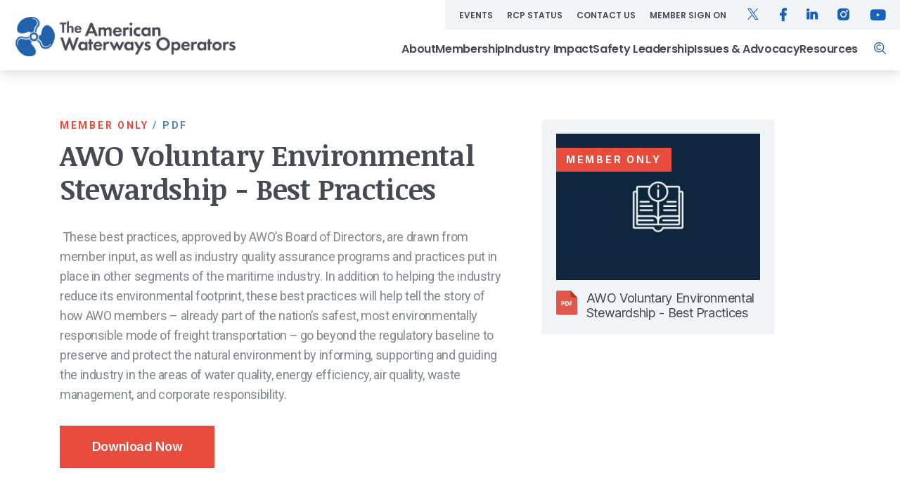

--- FILE ---
content_type: text/html; charset=utf-8
request_url: https://www.americanwaterways.com/resources/awo-voluntary-environmental-stewardship-best-practices
body_size: 8268
content:
<!DOCTYPE html>
<!--[if lt IE 7]><html class="no-js ie lt-ie7 lt-ie8 lt-ie9"><![endif]-->
<!--[if IE 7]><html class="no-js ie7 lt-ie9 lt-ie8 lte-ie7"><![endif]-->
<!--[if IE 8]><html class="no-js ie8 lt-ie9 lte-ie8"><![endif]-->
<!--[if IE 9]><html class="no-js ie9 lte-ie9"><![endif]-->
<!--[if gt IE 9]><!--><html class="no-js"><!--<![endif]-->
  <head>
    <meta http-equiv="Content-Type" content="text/html; charset=utf-8" />
<link rel="shortcut icon" href="https://www.americanwaterways.com/sites/all/themes/awo/favicon.ico" type="image/vnd.microsoft.icon" />
<meta name="viewport" content="width=device-width, initial-scale=1.0" />
<meta name="description" content="These best practices, approved by AWO’s Board of Directors, are drawn from member input, as well as industry quality assurance programs and practices put in place in other segments of the maritime industry." />
<meta name="generator" content="Drupal 7 (https://www.drupal.org)" />
<link rel="canonical" href="https://www.americanwaterways.com/resources/awo-voluntary-environmental-stewardship-best-practices" />
<link rel="shortlink" href="https://www.americanwaterways.com/node/2385" />
<meta property="og:site_name" content="The American Waterways Operators" />
<meta property="og:type" content="article" />
<meta property="og:url" content="https://www.americanwaterways.com/resources/awo-voluntary-environmental-stewardship-best-practices" />
<meta property="og:title" content="AWO Voluntary Environmental Stewardship - Best Practices" />
<meta property="og:description" content="These best practices, approved by AWO’s Board of Directors, are drawn from member input, as well as industry quality assurance programs and practices put in place in other segments of the maritime industry." />
<meta property="og:updated_time" content="2025-07-23T10:02:52-04:00" />
<meta property="article:published_time" content="2022-11-09T11:45:29-05:00" />
<meta property="article:modified_time" content="2025-07-23T10:02:52-04:00" />
<meta name="dcterms.title" content="AWO Voluntary Environmental Stewardship - Best Practices" />
<meta name="dcterms.creator" content="Anonymous" />
<meta name="dcterms.description" content="These best practices, approved by AWO’s Board of Directors, are drawn from member input, as well as industry quality assurance programs and practices put in place in other segments of the maritime industry." />
<meta name="dcterms.date" content="2022-11-09T11:45-05:00" />
<meta name="dcterms.type" content="Text" />
<meta name="dcterms.format" content="text/html" />
<meta name="dcterms.identifier" content="https://www.americanwaterways.com/resources/awo-voluntary-environmental-stewardship-best-practices" />
    <title>AWO Voluntary Environmental Stewardship - Best Practices | The American Waterways Operators</title>
    <link type="text/css" rel="stylesheet" href="https://www.americanwaterways.com/sites/default/files/css/css_xE-rWrJf-fncB6ztZfd2huxqgxu4WO-qwma6Xer30m4.css" media="all" />
<link type="text/css" rel="stylesheet" href="https://www.americanwaterways.com/sites/default/files/css/css_UqT2GQF0f6Fi6EdnJuD2vC6Rw3Wd1Zl8As5SpDD41L4.css" media="all" />
<link type="text/css" rel="stylesheet" href="https://www.americanwaterways.com/sites/default/files/css/css_f7ji2dr5ABX4vOUo81p7s8FO0zATWdiq5LKZviyoj5Q.css" media="all" />
<link type="text/css" rel="stylesheet" href="https://fonts.googleapis.com/css?family=Roboto:400,500,700,300&amp;t945zq" media="all" />
<link type="text/css" rel="stylesheet" href="https://fonts.googleapis.com/css?family=Roboto+Condensed:300,400,400italic,700&amp;t945zq" media="all" />
<link type="text/css" rel="stylesheet" href="https://fonts.googleapis.com/css?family=Noticia+Text:400,400italic&amp;t945zq" media="all" />
<link type="text/css" rel="stylesheet" href="https://use.fontawesome.com/releases/v5.3.1/css/all.css" media="all" />
<link type="text/css" rel="stylesheet" href="https://www.americanwaterways.com/sites/default/files/css/css_LqcNu7tbu38QMCHH9ApMXty_TRwXunTqx6lZiIEB4Xg.css" media="all" />
<link type="text/css" rel="stylesheet" href="https://www.americanwaterways.com/sites/default/files/css/css_0WW9IPxmUIDS1JgJ50u-ZNZ7Rfojnf59tWJ_vnS970U.css" media="all" />
    <!--[if lte IE 9]><link rel="stylesheet" href="/sites/all/themes/awo/css/extras/ie.css" type="text/css"><![endif]-->
    <!--[if lt IE 9]><script src="/sites/all/themes/nji/js/html5shiv.js"></script><![endif]-->
    <script type="text/javascript" defer="defer" src="https://www.americanwaterways.com/sites/default/files/google_tag/main/google_tag.script.js?t945zq"></script>
<script type="text/javascript" src="https://www.americanwaterways.com/sites/all/modules/contrib/jquery_update/replace/jquery/1.7/jquery.min.js?v=1.7.2"></script>
<script type="text/javascript" src="https://www.americanwaterways.com/misc/jquery-extend-3.4.0.js?v=1.7.2"></script>
<script type="text/javascript" src="https://www.americanwaterways.com/misc/jquery-html-prefilter-3.5.0-backport.js?v=1.7.2"></script>
<script type="text/javascript" src="https://www.americanwaterways.com/misc/jquery.once.js?v=1.2"></script>
<script type="text/javascript" src="https://www.americanwaterways.com/misc/drupal.js?t945zq"></script>
<script type="text/javascript" src="https://www.americanwaterways.com/misc/form.js?v=7.102"></script>
<script type="text/javascript" src="https://www.americanwaterways.com/misc/form-single-submit.js?v=7.102"></script>
<script type="text/javascript" src="https://www.americanwaterways.com/sites/all/modules/ckeditor_accordion/js/ckeditor-accordion.js?t945zq"></script>
<script type="text/javascript" src="https://www.americanwaterways.com/sites/all/libraries/colorbox/jquery.colorbox-min.js?t945zq"></script>
<script type="text/javascript" src="https://www.americanwaterways.com/sites/all/modules/contrib/colorbox/js/colorbox.js?t945zq"></script>
<script type="text/javascript" src="https://www.americanwaterways.com/sites/all/modules/contrib/colorbox/js/colorbox_load.js?t945zq"></script>
<script type="text/javascript" src="https://www.americanwaterways.com/misc/collapse.js?v=7.102"></script>
<script type="text/javascript" src="https://www.americanwaterways.com/sites/all/themes/awo/js/jquery.qtip.min.js?t945zq"></script>
<script type="text/javascript" src="https://www.americanwaterways.com/sites/all/themes/awo/js/jquery.cycle2.js?t945zq"></script>
<script type="text/javascript" src="https://www.americanwaterways.com/sites/all/themes/awo/js/jquery.cycle2.carousel.js?t945zq"></script>
<script type="text/javascript" src="https://www.americanwaterways.com/sites/all/themes/awo/js/withinViewport.js?t945zq"></script>
<script type="text/javascript" src="https://www.americanwaterways.com/sites/all/themes/awo/js/jquery.withinViewport.js?t945zq"></script>
<script type="text/javascript" src="https://www.americanwaterways.com/sites/all/themes/awo/js/imagesloaded.pkgd.min.js?t945zq"></script>
<script type="text/javascript" src="https://www.americanwaterways.com/sites/all/themes/awo/js/jquery.toggler.js?t945zq"></script>
<script type="text/javascript" src="https://www.americanwaterways.com/sites/all/themes/awo/js/jquery.menumobile.js?t945zq"></script>
<script type="text/javascript" src="https://www.americanwaterways.com/sites/all/themes/awo/js/jquery-modal-video.min.js?t945zq"></script>
<script type="text/javascript" src="https://www.americanwaterways.com/sites/all/themes/awo/js/twitterFetcher_min.js?t945zq"></script>
<script type="text/javascript" src="https://www.americanwaterways.com/sites/all/themes/awo/js/jquery.cookie.min.js?t945zq"></script>
<script type="text/javascript" src="https://www.americanwaterways.com/sites/all/themes/awo/js/map/jquery-jvectormap-2.0.3.min.js?t945zq"></script>
<script type="text/javascript" src="https://www.americanwaterways.com/sites/all/themes/awo/js/map//jquery-jvectormap-us-lcc.js?t945zq"></script>
<script type="text/javascript" src="https://www.americanwaterways.com/sites/all/themes/awo/js/map/jvm-data.js?t945zq"></script>
<script type="text/javascript" src="https://www.americanwaterways.com/sites/all/themes/awo/js/jquery.select.js?t945zq"></script>
<script type="text/javascript" src="https://www.americanwaterways.com/sites/all/themes/awo/js/theme.js?t945zq"></script>
<script type="text/javascript" src="https://www.americanwaterways.com/sites/all/themes/awo/js/scripts.js?t945zq"></script>
<script type="text/javascript" src="https://www.americanwaterways.com/sites/all/themes/awo/js/chosen.jquery.js?t945zq"></script>
<script type="text/javascript" src="https://www.americanwaterways.com/sites/all/themes/awo/js/jquery.localscroll-1.2.7.js?t945zq"></script>
<script type="text/javascript" src="https://www.americanwaterways.com/sites/all/themes/awo/js/jquery.scrollTo-1.4.3.1.js?t945zq"></script>
<script type="text/javascript" src="https://www.americanwaterways.com/sites/all/themes/awo/js/slick.min.js?t945zq"></script>
<script type="text/javascript">
<!--//--><![CDATA[//><!--
jQuery.extend(Drupal.settings, {"basePath":"\/","pathPrefix":"","setHasJsCookie":0,"ajaxPageState":{"theme":"awo","theme_token":"HZqgeiUpkApHfm7GhzBqVZ7eyyFZAaoaZDqKOheGALU","js":{"https:\/\/www.americanwaterways.com\/sites\/default\/files\/google_tag\/main\/google_tag.script.js":1,"sites\/all\/modules\/contrib\/jquery_update\/replace\/jquery\/1.7\/jquery.min.js":1,"misc\/jquery-extend-3.4.0.js":1,"misc\/jquery-html-prefilter-3.5.0-backport.js":1,"misc\/jquery.once.js":1,"misc\/drupal.js":1,"misc\/form.js":1,"misc\/form-single-submit.js":1,"sites\/all\/modules\/ckeditor_accordion\/js\/ckeditor-accordion.js":1,"sites\/all\/libraries\/colorbox\/jquery.colorbox-min.js":1,"sites\/all\/modules\/contrib\/colorbox\/js\/colorbox.js":1,"sites\/all\/modules\/contrib\/colorbox\/js\/colorbox_load.js":1,"misc\/collapse.js":1,"sites\/all\/themes\/awo\/js\/jquery.qtip.min.js":1,"sites\/all\/themes\/awo\/js\/jquery.cycle2.js":1,"sites\/all\/themes\/awo\/js\/jquery.cycle2.carousel.js":1,"sites\/all\/themes\/awo\/js\/withinViewport.js":1,"sites\/all\/themes\/awo\/js\/jquery.withinViewport.js":1,"sites\/all\/themes\/awo\/js\/imagesloaded.pkgd.min.js":1,"sites\/all\/themes\/awo\/js\/jquery.toggler.js":1,"sites\/all\/themes\/awo\/js\/jquery.menumobile.js":1,"sites\/all\/themes\/awo\/js\/jquery-modal-video.min.js":1,"sites\/all\/themes\/awo\/js\/twitterFetcher_min.js":1,"sites\/all\/themes\/awo\/js\/jquery.cookie.min.js":1,"sites\/all\/themes\/awo\/js\/map\/jquery-jvectormap-2.0.3.min.js":1,"sites\/all\/themes\/awo\/js\/map\/\/jquery-jvectormap-us-lcc.js":1,"sites\/all\/themes\/awo\/js\/map\/jvm-data.js":1,"sites\/all\/themes\/awo\/js\/jquery.select.js":1,"sites\/all\/themes\/awo\/js\/theme.js":1,"sites\/all\/themes\/awo\/js\/scripts.js":1,"sites\/all\/themes\/awo\/js\/chosen.jquery.js":1,"sites\/all\/themes\/awo\/js\/jquery.localscroll-1.2.7.js":1,"sites\/all\/themes\/awo\/js\/jquery.scrollTo-1.4.3.1.js":1,"sites\/all\/themes\/awo\/js\/slick.min.js":1},"css":{"modules\/system\/system.base.css":1,"modules\/system\/system.menus.css":1,"modules\/system\/system.messages.css":1,"modules\/system\/system.theme.css":1,"sites\/all\/modules\/ckeditor_accordion\/css\/ckeditor-accordion.css":1,"modules\/comment\/comment.css":1,"sites\/all\/modules\/contrib\/date\/date_api\/date.css":1,"sites\/all\/modules\/contrib\/date\/date_popup\/themes\/datepicker.1.7.css":1,"modules\/field\/theme\/field.css":1,"modules\/node\/node.css":1,"modules\/search\/search.css":1,"modules\/user\/user.css":1,"sites\/all\/modules\/contrib\/views\/css\/views.css":1,"sites\/all\/modules\/contrib\/ckeditor\/css\/ckeditor.css":1,"sites\/all\/libraries\/colorbox\/example5\/colorbox.css":1,"sites\/all\/modules\/contrib\/ctools\/css\/ctools.css":1,"https:\/\/fonts.googleapis.com\/css?family=Roboto:400,500,700,300":1,"https:\/\/fonts.googleapis.com\/css?family=Roboto+Condensed:300,400,400italic,700":1,"https:\/\/fonts.googleapis.com\/css?family=Noticia+Text:400,400italic":1,"https:\/\/use.fontawesome.com\/releases\/v5.3.1\/css\/all.css":1,"sites\/all\/themes\/awo\/css\/extras\/admin.css":1,"sites\/all\/themes\/awo\/css\/plugin\/jquery.qtip.min.css":1,"sites\/all\/themes\/nji\/css\/reset.css":1,"sites\/all\/themes\/nji\/css\/nji.css":1,"sites\/all\/themes\/awo\/css\/styles.css":1,"sites\/all\/themes\/awo\/js\/map\/jquery-jvectormap-2.0.3.css":1,"sites\/all\/themes\/awo\/css\/update.css":1,"sites\/all\/themes\/awo\/css\/plugin\/chosen.css":1,"sites\/all\/themes\/awo\/css\/plugin\/slick.css":1,"sites\/all\/themes\/awo\/css\/plugin\/modal-video.min.css":1}},"colorbox":{"transition":"elastic","speed":"350","opacity":"0.85","slideshow":false,"slideshowAuto":true,"slideshowSpeed":"2500","slideshowStart":"start slideshow","slideshowStop":"stop slideshow","current":"{current} of {total}","previous":"","next":"","close":"","overlayClose":true,"returnFocus":true,"maxWidth":"98%","maxHeight":"98%","initialWidth":"300","initialHeight":"250","fixed":true,"scrolling":false,"mobiledetect":true,"mobiledevicewidth":"480px","file_public_path":"\/sites\/default\/files","specificPagesDefaultValue":"admin*\nimagebrowser*\nimg_assist*\nimce*\nnode\/add\/*\nnode\/*\/edit\nprint\/*\nprintpdf\/*\nsystem\/ajax\nsystem\/ajax\/*"},"ckeditor_accordion":{"collapseAll":1},"urlIsAjaxTrusted":{"\/resources\/awo-voluntary-environmental-stewardship-best-practices":true}});
//--><!]]>
</script>
    <script>!function(d,s,id){var js,fjs=d.getElementsByTagName(s)[0],p=/^http:/.test(d.location)?'http':'https';if(!d.getElementById(id)){js=d.createElement(s);js.id=id;js.src=p+'://platform.twitter.com/widgets.js';fjs.parentNode.insertBefore(js,fjs);}}(document, 'script', 'twitter-wjs');</script>
   
    <link rel="preconnect" href="https://fonts.googleapis.com">
    <link rel="preconnect" href="https://fonts.gstatic.com" crossorigin>
    <link href="https://fonts.googleapis.com/css2?family=Inter:wght@400;600;700&display=swap" rel="stylesheet">
    <link href="https://fonts.googleapis.com/css2?family=Inter:wght@400;600;700&family=Poppins:wght@400;600;700&display=swap" rel="stylesheet">
    <!-- Go to www.addthis.com/dashboard to customize your tools --> 
    <script type="text/javascript" src="//s7.addthis.com/js/300/addthis_widget.js#pubid=ra-6258239565378e92"></script>    
    <meta name="viewport" content="width=device-width, initial-scale=1.0">
    <meta name="ahrefs-site-verification" content="131820275c813ccfd89e378f612a6aa3a2c252867d9df13e606569b879b73c67">
  </head>
  <body class="html not-front not-logged-in no-sidebars page-node page-node- page-node-2385 node-type-resource  no-sidebars section-resources page-awo-voluntary-environmental-stewardship-best-practices pg-layout-wide" >
    <!-- Google Tag Manager Data Layer for User Status -->
          <script>
        window.dataLayer = window.dataLayer || [];
        window.dataLayer.push({
          'event': 'userStatus',
          'user_logged_in': false
        });
      </script>
       
    <!-- End Google Tag Manager -->
    <div id="skip-link">
      <a href="#main-content" class="element-invisible element-focusable">Skip to main content</a>
    </div>
    <noscript aria-hidden="true"><iframe src="https://www.googletagmanager.com/ns.html?id=GTM-5KV56K7" height="0" width="0" style="display:none;visibility:hidden"></iframe></noscript>
    <div id="page" class="page">

  <header id="header" class="header">

        <div id="header-top" class="header-top">
      <div class="arable">
            <div class="region region-header-top">
    <div id="block-menu-menu-eyebrow-menu" class="block block-menu nav">

      
  <div class="block-content">
    <ul class="menu"><li class="first leaf"><a href="/events" class="menu_link__menu_eyebrow_menu menu_link">Events</a></li>
<li class="leaf"><a href="/rcp-status" class="menu_link__menu_eyebrow_menu menu_link">RCP Status</a></li>
<li class="leaf"><a href="/contact-us" class="menu_link__menu_eyebrow_menu menu_link">Contact Us</a></li>
<li class="last leaf"><a href="/member/sign-on" class="menu_link__menu_eyebrow_menu menu_link">Member Sign On</a></li>
</ul>  </div>

</div><!--end .block--><div id="block-awo-blocks-header-social-icons" class="block block-awo-blocks nav">

      
  <div class="block-content">
    <ul class="icons menu"><li class="icon"><a href="https://twitter.com/awoadvocacy" target="_blank"><i aria-hidden class="fab fa-twitter"></i><span class="sr-only">Twitter</span></a></li><li class="icon"><a href="https://www.facebook.com/americanwaterwaysoperators" target="_blank"><i aria-hidden class="fab fa-facebook-f"></i><span class="sr-only">Facebook</span></a></li><li class="icon"><a href="https://www.linkedin.com/company/american-waterways-operators/" target="_blank"><i aria-hidden class="fab fa-linkedin"></i><span class="sr-only">Linkedin</span></a></li><li class="icon"><a href="https://www.instagram.com/americanwaterways/" target="_blank"><i aria-hidden class="fab fa-instagram"></i><span class="sr-only">Instagram</span></a></li><li class="icon"><a href="https://www.youtube.com/@americanwaterways" target="_blank"><i aria-hidden class="fab fa-youtube"></i><span class="sr-only">Youtube</span></a></li></ul><a href="#" class="icon search-toggle"><i class="fas fa-search"></i><span class="sr-only">Search</span></a>  </div>

</div><!--end .block-->  </div>
      </div>
    </div>
    
    <div id="header-bottom" class="header-bottom">
      <div class="arable">

                  <div class="header-logo">
                        <a href="/" title="Home" rel="home" id="logo">
              <img src="https://www.americanwaterways.com/sites/default/files/AWO_Logo_w-tagline.jpg" alt="The American Waterways Operators">
            </a>
                        
        </div>
                <span id="main-menu-toggler" class="main-menu-toggler"><span class="line1"></span><span class="line2"></span><span class="line3"></span></span>
        <div class="mobile-section">
                        <div class="region region-header-bottom">
    <div id="block-system-main-menu" class="block block-system nav big main-menu block-menu">

      
  <div class="block-content">
    <ul class="menu"><li class="first expanded"><a href="/about" class="menu_link__main_menu menu_link">About</a><ul class="menu"><li class="first collapsed"><a href="/about/board-directors" class="menu_link__main_menu menu_link">Board of Directors</a></li>
<li class="leaf"><a href="/events" class="menu_link__main_menu menu_link">Events Calendar</a></li>
<li class="leaf"><a href="https://heyzine.com/flip-book/45afae21da.html" target="_blank" class="menu_link__main_menu menu_link">Annual Report</a></li>
<li class="leaf"><a href="/news" class="menu_link__main_menu menu_link">Media</a></li>
<li class="leaf"><a href="/about/staff" class="menu_link__main_menu menu_link">Staff</a></li>
<li class="last leaf"><a href="/contact-us" class="menu_link__main_menu menu_link">Contact Us</a></li>
</ul></li>
<li class="expanded"><a href="/join" class="menu_link__main_menu menu_link">Membership</a><ul class="menu"><li class="first leaf"><a href="/join" class="menu_link__main_menu menu_link">Join AWO</a></li>
<li class="leaf"><a href="/about/awo-member-companies" class="menu_link__main_menu menu_link">AWO Member Companies</a></li>
<li class="leaf"><a href="/awo-mobile-app" class="menu_link__main_menu menu_link">AWO Mobile App</a></li>
<li class="leaf"><a href="/membership-guide" class="menu_link__main_menu menu_link">Membership Guide</a></li>
<li class="last leaf"><a href="https://www.americanwaterways.com/working-groups-committees" class="menu_link__main_menu menu_link">Join Member Working Groups &amp; Committees</a></li>
</ul></li>
<li class="expanded"><a href="/industry-impact" class="menu_link__main_menu menu_link">Industry Impact</a><ul class="menu"><li class="first leaf"><a href="/initiatives/safety-sustainability" class="menu_link__main_menu menu_link">Safety &amp; Sustainability</a></li>
<li class="leaf"><a href="/initiatives/security" class="menu_link__main_menu menu_link">Security</a></li>
<li class="leaf"><a href="/initiatives/jobs-economy" class="menu_link__main_menu menu_link">Jobs &amp; The Economy</a></li>
<li class="last leaf"><a href="/state-reports" class="menu_link__main_menu menu_link">State One Pagers</a></li>
</ul></li>
<li class="expanded"><a class="menu_link__main_menu menu_link nolink">Safety Leadership</a><ul class="menu"><li class="first leaf"><a href="/subchapter-m" class="menu_link__main_menu menu_link">Subchapter M</a></li>
<li class="leaf"><a href="/safety-statistics-reporting-program" class="menu_link__main_menu menu_link">Safety Statistics Reporting Program</a></li>
<li class="leaf"><a href="/initiatives/coast-guard-awo-safety-partnership" class="menu_link__main_menu menu_link">Coast Guard-AWO Safety Partnership</a></li>
<li class="leaf"><a href="/initiatives/responsible-carrier-program" class="menu_link__main_menu menu_link">Responsible Carrier Program</a></li>
<li class="last leaf"><a href="https://americanwaterways.com/hero-award" class="menu_link__main_menu menu_link">The American Waterways HERO Award</a></li>
</ul></li>
<li class="expanded"><a href="/issues" class="menu_link__main_menu menu_link">Issues &amp; Advocacy</a><ul class="menu"><li class="first leaf"><a href="/issues" class="menu_link__main_menu menu_link">Our Issues</a></li>
<li class="leaf"><a href="/recent-position-papers-comments-letters-and-testimony" class="menu_link__main_menu menu_link">Comments and Testimony</a></li>
<li class="last leaf"><a href="/virtual-tours" class="menu_link__main_menu menu_link">Virtual Tours</a></li>
</ul></li>
<li class="last expanded"><a href="https://americanwaterways.com/resources" class="menu_link__main_menu menu_link">Resources</a><ul class="menu"><li class="first leaf"><a href="https://americanwaterways.com/resources" class="menu_link__main_menu menu_link">Resource Library</a></li>
<li class="last leaf"><a href="https://americanwaterways.com/sustainability-resources" class="menu_link__main_menu menu_link">Sustainability Resources</a></li>
</ul></li>
</ul>  </div>

</div><!--end .block--><div id="block-search-form" class="block block-search">

        <h2>Search</h2>
    
  <div class="block-content">
    <form action="/resources/awo-voluntary-environmental-stewardship-best-practices" method="post" id="search-block-form--2" accept-charset="UTF-8"><div><div class="container-inline">
    <div class="form-item form-type-textfield form-item-search-block-form">
  <label class="element-invisible" for="edit-search-block-form--4">Search </label>
 <input title="Enter the terms you wish to search for." placeholder="Search" type="text" id="edit-search-block-form--4" name="search_block_form" value="" size="15" maxlength="128" class="form-text" />
</div>
<div class="form-actions form-wrapper" id="edit-actions--2"><input type="submit" id="edit-submit--2" name="op" value="" class="form-submit" /></div><input type="hidden" name="form_build_id" value="form-xZrRzacQnwE8WMvcfTdeBuot8pOFLAr1jdX_t1RixtQ" />
<input type="hidden" name="form_id" value="search_block_form" />
</div>
</div></form>  </div>

</div><!--end .block-->  </div>
            <div class="block-top-menu mobile-only">
              <ul class="menu">
                <li class="first leaf"><a href="/rcp-status">RCP Status</a></li>
                <li class="leaf"><a href="/member/sign-on">Member Sign On</a></li>
              </ul>  
            </div>
            <div class="mobile-search mobile-only">
              <div class="search">
                  <div class="region region-search">
    <div id="block-search-form--2" class="block block-search">

        <h2>Search</h2>
    
  <div class="block-content">
    <form action="/resources/awo-voluntary-environmental-stewardship-best-practices" method="post" id="search-block-form" accept-charset="UTF-8"><div><div class="container-inline">
    <div class="form-item form-type-textfield form-item-search-block-form">
  <label class="element-invisible" for="edit-search-block-form--2">Search </label>
 <input title="Enter the terms you wish to search for." placeholder="Search" type="text" id="edit-search-block-form--2" name="search_block_form" value="" size="15" maxlength="128" class="form-text" />
</div>
<div class="form-actions form-wrapper" id="edit-actions"><input type="submit" id="edit-submit" name="op" value="" class="form-submit" /></div><input type="hidden" name="form_build_id" value="form-gdm9WUvrphfwB0ZwFgFcbrJT6kQLtZpm6Kp2Yhb0N1I" />
<input type="hidden" name="form_id" value="search_block_form" />
</div>
</div></form>  </div>

</div><!--end .block-->  </div>
              </div>
            </div>
                  </div>

      </div>
    </div>

    <div id="search" class="search">
        <div class="region region-search">
      <div class="region region-search">
    <div id="block-search-form--2" class="block block-search">

        <h2>Search</h2>
    
  <div class="block-content">
    <form action="/resources/awo-voluntary-environmental-stewardship-best-practices" method="post" id="search-block-form" accept-charset="UTF-8"><div><div class="container-inline">
    <div class="form-item form-type-textfield form-item-search-block-form">
  <label class="element-invisible" for="edit-search-block-form--2">Search </label>
 <input title="Enter the terms you wish to search for." placeholder="Search" type="text" id="edit-search-block-form--2" name="search_block_form" value="" size="15" maxlength="128" class="form-text" />
</div>
<div class="form-actions form-wrapper" id="edit-actions"><input type="submit" id="edit-submit" name="op" value="" class="form-submit" /></div><input type="hidden" name="form_build_id" value="form-gdm9WUvrphfwB0ZwFgFcbrJT6kQLtZpm6Kp2Yhb0N1I" />
<input type="hidden" name="form_id" value="search_block_form" />
</div>
</div></form>  </div>

</div><!--end .block-->  </div>
  </div>
    </div>

  </header>


  

  

 

  <div id="main" class="main">



    
    <div id="primary" class="primary">
      <div class="arable clearfix">

        
                          
                  <div class="content-wrap">

                
                          <div class="region region-content">
    <div id="block-system-main" class="block block-system">

      
  <div class="block-content">
    <style type="text/css">
	.b-resource h1 {
		margin-bottom: 30px;
	}
	.b-resource.is-video img {
		width: 100%;
		max-width: 100%;
	}
	.b-resource .field {
		margin: 0;
		padding: 0;
	}
	.b-resource h6 {
		margin-bottom: 10px;
	}
	.b-resource h6 a {
		color:  #4e81bc;
	}
	.b-resource iframe {
		width: 100%;
    	height: 413px;
	}
	.red {
		color: #e74c3c;
	}
</style>
<div class="wr-block b-resource ipt-m ipb-m " style="min-height: 100px;">
	<div class="container">
		<div class="innerblock content">
			<div class="first">
				<h6>
					
						<span class ='red'>Member Only</span> / 						<a href="/resources?f[0]=field_resource_type:74">
							PDF						</a>
					</h6>
				<h1>AWO Voluntary Environmental Stewardship - Best Practices</h1>
								<!-- Go to www.addthis.com/dashboard to customize your tools --> <div class="addthis_inline_share_toolbox"></div>	
				<div class="">
<div class="field field-name-body field-type-text-with-summary field-label-hidden">
    <div class="field-items">
          <div class="field-item even" property="content:encoded"><div>
	 These best practices, approved by AWO’s Board of Directors, are drawn from member input, as well as industry quality assurance programs and practices put in place in other segments of the maritime industry. In addition to helping the industry reduce its environmental footprint, these best practices will help tell the story of how AWO members – already part of the nation’s safest, most environmentally responsible mode of freight transportation – go beyond the regulatory baseline to preserve and protect the natural environment by informing, supporting and guiding the industry in the areas of water quality, energy efficiency, air quality, waste management, and corporate responsibility.</div>
</div>
      </div>
</div>
</div>								  <a href="/member/sign-on?destination=/node/2385" target="_self" class="btn red">Download Now</a>	
								<div class="tags"><span>Tagged in:</span><ul class="no-ul"><li><a href="/resources?f[0]=field_resource_tags:171">Environmental & Sustainability</a></li></ul></div>				<div style="margin-bottom: 20px;">November 9, 2022</div>						

			</div>

						<div class="second" style="">
		      <div class="cardv-2">
		      			        <a target="_self" href="/member/sign-on?destination=/node/2385">
		        		          <div class="content-top">
		            <img typeof="foaf:Image" src="https://www.americanwaterways.com/sites/default/files/styles/resource_detail/public/Guides_1.jpg?itok=KyVw9FKT" alt="" />		            <div class="label">Member only</div>		          </div>
		          <div class="content-body">
		          	<div class="first">
		          		<img src="/sites/default/files/resources/pdf.svg" alt="" width="30" height="32">
		          	</div>
		          	<div class="second">
		            	<p>AWO Voluntary Environmental Stewardship - Best Practices</p>
		            </div>
		          </div>
		          
		         </a>
		         		      </div> 
			</div>		
			
			
		</div>
	</div>
</div>  </div>

</div><!--end .block-->  </div>
          </div>
        
      </div>
    </div>

    
  </div>

  
  <footer id="footer" class="footer">

    <div id="footer-top" class="footer-top">
      <div class="arable clearfix">

        <div id="footer-left" class="footer-left">

                      <a href="/" title="Home" rel="home" id="logo">
              <img src="/sites/all/themes/awo/img/logo-footer.png" alt="Home">
            </a>
          
                        <div class="region region-footer-left">
    <div id="block-block-15" class="block block-block b-description1">

      
  <div class="block-content">
    <p>The American Waterways Operators is the tugboat, towboat and barge industry’s advocate, resource and united voice for safe, sustainable and efficient transportation on America’s waterways, oceans and coasts.</p>
<div style="margin-top: 30px;">
<p><a href="https://www.google.com/maps/place/801+N+Quincy+St+%23500,+Arlington,+VA+22203,+USA/@38.8805063,-77.1093992,17z/data=!3m1!4b1!4m5!3m4!1s0x89b7b4268ebaaaab:0xddfe9adbc198e785!8m2!3d38.8805063!4d-77.1072105" target="_blank">801 North Quincy Street, Suite 500<br />
		Arlington, VA 22203</a></p>
<p><span style="margin-right: 25px;">T : <a href="tel:7038419300">703.841.9300</a></span> F : <a href="tel:7038410389">703.841.0389</a></p>
</div>
  </div>

</div><!--end .block-->  </div>
                  </div>

        <div id="footer-right" class="footer-right">
          <!--              -->
          <div class="b-footer-menu-first">
            <p>ABOUT US</p>
            <ul class="menu"><li class="menu-2767 first"><a href="/about/staff">Staff</a></li>
<li class="menu-2615"><a href="/events">Events Calendar</a></li>
<li class="menu-2617"><a href="/join">Join AWO</a></li>
<li class="menu-3576"><a href="/privacy-policy">Privacy Policy</a></li>
<li class="menu-2618 last"><a href="/contact-us">Contact Us</a></li>
</ul>          </div>
          <div class="b-footer-menu-second">
            <ul class="menu"><li class="menu-2620 first"><a href="/archive/join">MEMBERSHIP</a></li>
<li class="menu-2621"><a href="/industry-impact">INDUSTRY IMPACT</a></li>
<li class="menu-2623 last"><a href="/issues">ISSUES &amp; ADVOCACY</a></li>
</ul>            <div class="social">
              <ul class="menu"><li class="menu-2626 first"><a href="https://twitter.com/awoadvocacy" rel="nofollow" class="icon-twitter" target="_blank">Twitter</a></li>
<li class="menu-2627"><a href="https://www.facebook.com/americanwaterwaysoperators" rel="nofollow" class="icon-facebook" target="_blank">Facebook</a></li>
<li class="menu-2628"><a href="https://www.linkedin.com/company/american-waterways-operators/" rel="nofollow" class="icon-linkedin" target="_blank">Linkedin</a></li>
<li class="menu-2629"><a href="https://www.instagram.com/americanwaterways/" rel="nofollow" class="icon-instagram-w" target="_blank">Instagram</a></li>
<li class="menu-3572 last"><a href="https://www.youtube.com/@americanwaterways" class="icon-youtube" target="_blank">Youtube</a></li>
</ul>            </div>
          </div>
                  </div>
      </div>
    </div>

    <div id="footer-bottom" class="footer-bottom">
      <div class="arable clearfix">
                    <div class="region region-footer-bottom">
    <div id="block-block-2" class="block block-block copyright">

      
  <div class="block-content">
    <p>Copyright © 2026 The American Waterways Operators. All rights reserved. <a href="https://www.allianceinteractive.com/" style="color: #7e8082;" target="_blank" title="Website Maintenance Services">Site by Alliance</a></p>
  </div>

</div><!--end .block-->  </div>
              </div>
    </div>

  </footer><!--end #footer-->

</div><!--end #wrap-->
      </body>
</html>

--- FILE ---
content_type: text/javascript
request_url: https://www.americanwaterways.com/sites/all/themes/awo/js/scripts.js?t945zq
body_size: 1837
content:
(function ($, Drupal, window, document, undefined) {

	$(document).ready(function(){
    let vh = window.innerHeight - 60, $ms = $('.mobile-section');
    if ( $(window).width() <= 1024 ) $('.mobile-section').css('height', vh.toString()+'px')
    else  $ms.css('height', 'auto');
    window.addEventListener('resize', () => {
      let vh = window.innerHeight - 60;
      if ( $(window).width() <= 1024 ) $ms.css('height', vh.toString()+'px')
      else  $ms.css('height', 'auto');
    });
		$("#block-system-main-menu .block-content").menumobile({
	    htmlToggler: '<span class="mtoggler"><span class="line1"></span><span class="line2"></span><span class="line3"></span></span>',    
	    classExtToggler: '.main-menu-toggler',
	    classBody: 'menu-main-opened',
	    classLtoggler: 'ltoggler icon-right-open',
      closeMenuOnClick: false,
      classLinkOff: 'nolink',
	  });
    $('.block-search')
      .on("mouseenter",function() {
        $(this).parent().addClass('onsearch');
      })
      .on("mouseleave",function() {
        $(this).parent().removeClass('onsearch');
    });
		$('.b-secondary-menu h1').click(function() {
			$(this).parent().toggleClass('opened');
		});
    document.querySelectorAll('.node ol').forEach(ol => {
      const start = parseInt(ol.getAttribute('start')) || 1;
      ol.style.setProperty('--start', start);
    });
    document.querySelectorAll('body.custom ol').forEach(ol => { 
      var  type = $(ol).attr('type'),
      start = parseInt($(ol).attr('start')) || 1;
      if(type === 'A') $(ol).attr('type','ua');
      if(type === 'a') $(ol).attr('type','la');
      if(type === 'I') $(ol).attr('type','ur');
      if(type === 'i') $(ol).attr('type','lr');
      ol.style.setProperty("--start", start - 1);
    });
		// var $from = $('.views-exposed-form #edit-created'),
  //         $to = $('.views-exposed-form #edit-created-1'),
  //         $btn = $from.closest('form').find('.submit');

  //     if ($btn.length) add_mask($btn);

  //     var dateFormat = "yy-mm-dd",
  //     from = $from.datepicker({
  //         defaultDate: "-1w",
  //         changeMonth: true,
  //         numberOfMonths: 1
  //     })
  //     .on( "change", function() {
  //         to.datepicker( "option", "minDate", getDate( this ) );
  //         validation();
  //     }),
  //     to = $to.datepicker({
  //       defaultDate: "+1w",
  //       changeMonth: true,
  //       numberOfMonths: 1
  //     })
  //    	.on( "change", function() {
  //      	from.datepicker( "option", "maxDate", getDate( this ) );
  //      	validation();
  //    	});

      // function setDate( element ) {
      //   $('#date-min1').val($('.form-item-date input').val());
      //   $('#date-max1').val($('.form-item-date-end input').val());
      //   if( $('#date-min1').val() || $('#date-max1').val() ){
      //     $res.removeClass('hidden');
      //   }
      // }
      // function getDate( element ) {
      //   var date;
      //   try {
      //     date = $.datepicker.parseDate( dateFormat, element.value );
      //   } catch( error ) {
      //     date = null;
      //   }
      //   return date;
      // }
      // function getDate1( element ) {
      //   var date;
      //   try {
      //     date = $.datepicker.parseDate( "mm-dd-yyyy", element.value );
      //   } catch( error ) {
      //     date = null;
      //   }
      //   return date;
      // }
      function validation( ) {
        	var $mask = $btn.closest('form').find('.mask');
        	//$res.removeClass('hidden');
        	if (!$from[0].value || !$to[0].value) {
          if ($btn.length) {
            $btn.addClass('disabled');
            add_mask($btn);
          }
        	} else {
          	if ($btn.length && $mask.length) {
            //$('#date_alert').removeClass('alert').text("");
            $btn.removeClass('disabled');
            $mask.remove();
          	}
        	}
      };
      function add_mask($elm) {
        	var $mask = $elm.closest('form').find('.mask');
        	if (!$mask || !$mask.length) {
          var $mask = $('<div class="mask"></div>').insertAfter($elm);
          $mask.click(function() {
            $elm.addClass('disabled');
            //$('#date_alert').addClass('alert').text("Both date fields are required!");
          });
        	};
      };

    // add pdf icon to lists
      function addIcon($elm) {
        var href = $elm.attr('href'), $li = $elm.closest('li'),
            ft = !$elm.text()?false:true;
        if ( href && href.length > 4) {
          if  ( href.slice(-4) == '.pdf' && ft) $li.addClass('ico-pdf');
          // if  ( href.slice(-5) == '.pptx' && ft ) $elm.append('<span class="ico-ppt"></span>');
          // if  ( href.slice(-5) == '.docx' && ft ) $elm.append('<span class="ico-word"></span>');
          // if  ( href.slice(-4) == '.doc' && ft ) $elm.append('<span class="ico-word"></span>');
          // if  ( href.slice(-5) == '.xlsx' && ft ) $elm.append('<span class="ico-xls"></span>');
          // if  ( href.slice(-4) == '.xls' && ft ) $elm.append('<span class="ico-xls"></span>');
          // if  ( href.slice(-4) == '.zip' && ft ) $elm.append('<span class="ico-zip"></span>');
          // if  ( href.slice(-4) == '.mp3' && ft ) $elm.append('<span class="ico-music"></span>');
        }
      };
      $('ul.documents li a').each(function() {
        addIcon($(this));
      });
      $('ul.documents').each(function() {
        var $fli = $(this).children(':nth-child(-n+5)'),
            $li5 = $(this).children(':nth-child(5)')
            $lli = $(this).children(':nth-child(n+6)'), $elm;
        if ( $fli.length == 5 && $lli.length > 0 ){
          $('<li class="button-dropdown more"><div class="toggler more">Show more</div><ul></ul></li>').appendTo($(this));
          var $elm = $(this).find('.button-dropdown > ul');
          $lli.appendTo($elm);
          $('<li class="toggler more"><span>Show less</span></li>').appendTo($elm);
        }
      });

      $('.button-dropdown .toggler').click(function() {
        $bd = $(this).closest('.button-dropdown');
        if ( $bd.hasClass('open') ) {
          $bd.removeClass('open');
        } else {
          $bd.addClass('open');
        }
      });
    // iframe
      //$('iframe').iframeResize({ license: 'GPLv3', waitForLoad: true });
      // function videoPlay(wrapper) {
      //   var iframe = wrapper.find('iframe');
      //   var src = iframe.data('src');
      //   wrapper.addClass('play');
      //   //iframe.attr('src',src);
      // };
      // function videoStop(wrapper) {
      //   var iframe = wrapper.find('iframe');
      //   //iframe.attr('src',null);
      //   iframe.attr('src', iframe.attr('src'));
      //   wrapper.removeClass('play');
      // };

      // // start play
      // $('.video-embed-field-lazy-play').each(function () {
      //   var wrapper = $(this).closest('.embed-video');
      //   $(this).on('click',function(e) {
      //     videoPlay(wrapper);
      //   });
      // });
// modalVideo
      // $(".popup-video",context).modalVideo();

	});
})(jQuery, Drupal, this, this.document);

--- FILE ---
content_type: text/javascript
request_url: https://www.americanwaterways.com/sites/all/themes/awo/js/jquery.menumobile.js?t945zq
body_size: 4746
content:
/*
  Main menu 2.5 (04.18.22)
  Author: Pavel Tkach
*/

(function($){
  function setMenuObjects($m,obj) {
    var levels = 0;
    for (i in obj) {
      let ns = obj[i][0].match(/\{([0-9]*)\}/),sel;
      levels++;
      if ( ns !== null ) {
        sel = obj[i][0].replace(ns[0],'');
        if (ns[1]=="") {
          $ul[i] = $m.find(sel);
        } else {
          $ul[i] = $li[ns[1]].find(sel);
        }
      } else {
        $ul[i] = $(obj[i][0]);
      }
      if ($ul[i].length ==  0) console.log('Menu level '+levels.toString()+" not found! Selector '"+i+"':['"+obj[i][0]+"','"+obj[i][1]+"']");
      $li[i] = $ul[i].find(obj[i][1]);
      $ae[i] = $li[i].find(obj[i][2]);
    }
  }
  var $m, $ul = {}, $li = {}, $ae = {};
  var methods = {
    init : function( options ) {
      var options = $.extend({
        levelSelectors: {'1':['{}>ul','>li','>a'],'2':['{1}>ul','>li','>a']},
        mobile: 1024,
        htmlToggler: '<span class="toggler">☰ Menu</span>',
        classExtToggler: '',
        classBody: 'menu-opened',
        classLtoggler: 'ltoggler icon-toggler',
        classRtoggler: false,
        classActive: false,
        onlyOneOpen: false,
        closeMenuOnClick: true,
        classLinkOff: false, // false | true | 'class'
        optionsRefresh: false,
        onMenuOpen: function($m,ls) {
          setMenuObjects($m,ls);
          $ul[1].slideDown();
        },
        onMenuClose: function($m,ls) {
          setMenuObjects($m,ls);
          $ul[1].slideUp();
        },
        onDestroy: function() {}
      }, options),

      tc = options.classLtoggler,
      rtc = (typeof options.classLtoggler !== 'string')?(options.classRtoggler === true?'rtoggler icon-toggler':false):options.classRtoggler,
      abClass = options.classBody === true?'menu-opened':options.classBody,
      acClass = (typeof options.classActive !== 'string')?false:options.classActive,
      lo = options.classLinkOff,
      onMenuOpen = options.onMenuOpen,
      onMenuClose = options.onMenuClose,
      ate = options.addToggleElements,
      levels = 0, w, mt, $t;
      $m = $(this);
      if ($m.length !== 1) return false;

      if ( this.data('menu') && !options.optionsRefresh ) {
        options = this.data('menu');
      } else {
        this.data('menu',options);
      };
      function setActive ($el) {
        while ($el.length && $el.hasClass(acClass)) {
          $el = $el.addClass('opened').closest('.expanded');
        }
      }
      function setClasses () {
        $m.addClass('menumobile');
        for (i in $ul) {
          $ul[i].addClass('level'+i);
          if (i != '1') {
            $ul[i].each(function() {
              var $l = $(this).closest($li[parseInt(i)-1]).addClass('expanded').attr('set-active-level',i),
                  $a = $l.find(options.levelSelectors[i][2]), $rl;
              if (rtc) $rl = $('<li class="'+rtc+'"><span>'+$a.text()+'</span></li>').prependTo($(this)).attr('set-active-level',parseInt(i)-1);
              if (options.classActive && $l.hasClass(options.classActive)) setActive($l);
              if ($a.length>0 && (!$a.next().length) || !$a.next().hasClass(tc)) $a.after('<span class="'+tc+'"></span>');
            });
          };
        };
      }
      function handMenuToggle(event) {
        var $t = event.data.mt,
        $m = event.data.mm,
        ls = event.data.ls,
        abClass  =  event.data.abClass,
        onMenuOpen = event.data.onMenuOpen,
        onMenuClose = event.data.onMenuClose,
        hide = false;
        event.stopPropagation();
        if (!$m.hasClass('opened')) {
          $m.addClass('opened');
          if (abClass) $('body').addClass(abClass);
          if ($.isFunction(onMenuOpen)) {
            onMenuOpen.call(this,$m,ls);
          };
        } else {
          hide = true;
          $m.removeClass('opened');
          if (abClass) $('body').removeClass(abClass);
          if ($.isFunction(onMenuClose)) {
            onMenuClose.call(this,$m,ls);
          };
        }
      }
      window.mobileAndTabletcheck = function() {
        var check = false;
        (function(a){if(/(android|bb\d+|meego).+mobile|avantgo|bada\/|blackberry|blazer|compal|elaine|fennec|hiptop|iemobile|ip(hone|od)|iris|kindle|lge |maemo|midp|mmp|mobile.+firefox|netfront|opera m(ob|in)i|palm( os)?|phone|p(ixi|re)\/|plucker|pocket|psp|series(4|6)0|symbian|treo|up\.(browser|link)|vodafone|wap|windows ce|xda|xiino|android|ipad|playbook|silk/i.test(a)||/1207|6310|6590|3gso|4thp|50[1-6]i|770s|802s|a wa|abac|ac(er|oo|s\-)|ai(ko|rn)|al(av|ca|co)|amoi|an(ex|ny|yw)|aptu|ar(ch|go)|as(te|us)|attw|au(di|\-m|r |s )|avan|be(ck|ll|nq)|bi(lb|rd)|bl(ac|az)|br(e|v)w|bumb|bw\-(n|u)|c55\/|capi|ccwa|cdm\-|cell|chtm|cldc|cmd\-|co(mp|nd)|craw|da(it|ll|ng)|dbte|dc\-s|devi|dica|dmob|do(c|p)o|ds(12|\-d)|el(49|ai)|em(l2|ul)|er(ic|k0)|esl8|ez([4-7]0|os|wa|ze)|fetc|fly(\-|_)|g1 u|g560|gene|gf\-5|g\-mo|go(\.w|od)|gr(ad|un)|haie|hcit|hd\-(m|p|t)|hei\-|hi(pt|ta)|hp( i|ip)|hs\-c|ht(c(\-| |_|a|g|p|s|t)|tp)|hu(aw|tc)|i\-(20|go|ma)|i230|iac( |\-|\/)|ibro|idea|ig01|ikom|im1k|inno|ipaq|iris|ja(t|v)a|jbro|jemu|jigs|kddi|keji|kgt( |\/)|klon|kpt |kwc\-|kyo(c|k)|le(no|xi)|lg( g|\/(k|l|u)|50|54|\-[a-w])|libw|lynx|m1\-w|m3ga|m50\/|ma(te|ui|xo)|mc(01|21|ca)|m\-cr|me(rc|ri)|mi(o8|oa|ts)|mmef|mo(01|02|bi|de|do|t(\-| |o|v)|zz)|mt(50|p1|v )|mwbp|mywa|n10[0-2]|n20[2-3]|n30(0|2)|n50(0|2|5)|n7(0(0|1)|10)|ne((c|m)\-|on|tf|wf|wg|wt)|nok(6|i)|nzph|o2im|op(ti|wv)|oran|owg1|p800|pan(a|d|t)|pdxg|pg(13|\-([1-8]|c))|phil|pire|pl(ay|uc)|pn\-2|po(ck|rt|se)|prox|psio|pt\-g|qa\-a|qc(07|12|21|32|60|\-[2-7]|i\-)|qtek|r380|r600|raks|rim9|ro(ve|zo)|s55\/|sa(ge|ma|mm|ms|ny|va)|sc(01|h\-|oo|p\-)|sdk\/|se(c(\-|0|1)|47|mc|nd|ri)|sgh\-|shar|sie(\-|m)|sk\-0|sl(45|id)|sm(al|ar|b3|it|t5)|so(ft|ny)|sp(01|h\-|v\-|v )|sy(01|mb)|t2(18|50)|t6(00|10|18)|ta(gt|lk)|tcl\-|tdg\-|tel(i|m)|tim\-|t\-mo|to(pl|sh)|ts(70|m\-|m3|m5)|tx\-9|up(\.b|g1|si)|utst|v400|v750|veri|vi(rg|te)|vk(40|5[0-3]|\-v)|vm40|voda|vulc|vx(52|53|60|61|70|80|81|83|85|98)|w3c(\-| )|webc|whit|wi(g |nc|nw)|wmlb|wonu|x700|yas\-|your|zeto|zte\-/i.test(a.substr(0,4)))check = true})(navigator.userAgent||navigator.vendor||window.opera);
        return check;
      }
      function togItem($a) {
        var $li = $a.parent(), $es = $li.parent().children('li'), mt = mobile();
        if (!rtc || (rtc && !mt)) {
          if ($li.hasClass('expanded')) {
            if (!options.onlyOneOpen) {
              if (!$li.hasClass('opened')) $li.addClass('opened')
              else $li.removeClass('opened');
            } else {
              if (!$li.hasClass('opened')) {
                $es.removeClass('opened');
                $li.addClass('opened');
              } else {
                $es.removeClass('opened');
              }
            }
          }
        };
        if (rtc && mt) {
          $es.removeClass('mobile-opened');
          $li.addClass('mobile-opened');
          $m.removeClass(function (index, css) {
          return (css.match (/(^|\s)active-\S+/g) || []).join(' ');
          }).addClass('active-'+$li.attr('set-active-level'));
        }
      }
      function togRItem($li) {
        $m.removeClass(function (index, css) {
          return (css.match (/(^|\s)active-\S+/g) || []).join(' ');
        }).addClass('active-'+$li.attr('set-active-level'));
      }
      function handClick(event) { //tclick(e)
        togItem($(this));
        event.stopPropagation();
        return false;
      }
      function handRClick(event) {
        togRItem($(this));
        event.stopPropagation();
        return false;
      }
      function viewport() {
        var e = window, a = 'inner';
        if ( !( 'innerWidth' in window ) ) {
          a = 'client';
          e = document.documentElement || document.body;
        }
        return { width : e[ a+'Width' ] , height : e[ a+'Height' ] }
      }
      function mobile() {
        if (viewport().width > options.mobile ) return false
        else return true;
      }
      var debounce = function(func, wait, immediate) {
        var timeout;
        return function() {
          var context = this, args = arguments;
          var later = function() {
            timeout = null;
            if (!immediate) func.apply(context, args);
          };
          var callNow = immediate && !timeout;
          clearTimeout(timeout);
          timeout = setTimeout(later, wait);
          if (callNow) func.apply(context, args);
        };
      };

      // mode desktop/mobile
      mt = mobile();
      if (mt) {$m.addClass('mobile');}
        else $m.removeClass('mobile');
      // determine menu objects
      setMenuObjects($m,options.levelSelectors);
      // add menu classes
      setClasses();
      // add main menu toggler
      var $t = $m.find('.toggler');
      if (!$t.length) $t = $(options.htmlToggler).prependTo($m);
      if (!mt) $t.addClass('hide');
      // add  external menu toggler
      if ( options.classExtToggler != "" &&  $(options.classExtToggler).length ) {
        $t = $t.add($(options.classExtToggler));
      };
      $t.off('click.menumobile');
      $t.on('click.menumobile',{mt:$t,mm:$m,ls:options.levelSelectors,abClass:abClass,onMenuOpen:onMenuOpen,onMenuClose:onMenuClose},handMenuToggle);
      // click/touch control
      if (mobileAndTabletcheck()) $m.addClass('touch');
      // disable click event on items links
      // if (options.classLinkOff) {
      //   var $a, str = (typeof lo == 'string')?'a.'+lo+',a.'+lo+'-desktop, a.'+lo+''+'-mobile':'';
      //   if (lo === true) $a = $m.find('a')
      //     else $a = $m.find(str);
      // };
      for (i in $ae) {
        $ae[i].each(function() {
          var nolink = false;
          if (typeof options.classLinkOff == 'string') {
            if ( $(this).hasClass(options.classLinkOff) ) nolink = true;
            if ( !mt && $(this).hasClass(options.classLinkOff+'-desktop') ) nolink = true;
            if ( mt && $(this).hasClass(options.classLinkOff+'-mobile') ) nolink = true;
          } else nolink = options.classLinkOff;
          // on/off toggle on <a> click
          $(this).off('click.menumobile',handClick);
          $(this).off('touchstart.menumobile',handClick);
          if (nolink) {
            $(this).css({'cursor':'default'});
            if (mobileAndTabletcheck()) {
              $(this).on('touchstart.menumobile',handClick); 
            } else{
              $(this).on('click.menumobile',handClick);
            };
          } else {
            $(this).css({'cursor':'pointer'});
          };
        });
      };
      if (rtc) {
        var $rt = $m.find('.'+rtc.split(' ')[0]);
        $rt.each(function() {
          if (mobileAndTabletcheck()) {
            $(this).on('touchstart.menumobile',handClick); 
          } else{
            $(this).on('click.menumobile',handRClick);
          }
        });
      };
      // click on .ltoggler
      $m.find('.ltoggler').each(function() {
        if (mobileAndTabletcheck()) {
          $(this).on('touchstart.menumobile',handClick); 
        } else{
          $(this).on('click.menumobile',handClick);          
        }

      });
      $m.addClass('loaded');
      // resize event
      var updateLayout = debounce(function(e) {
        if (mobileAndTabletcheck()) {$m.addClass('touch');} else $m.removeClass('touch');
        var mt1 = mobile();
        if (mt != mt1) {
          // links off
          //var str = (typeof lo == 'string')?'a.'+lo+'-desktop, a.'+lo+''+'-mobile':'', $a = $m.find(str);;
          for (i in $ae) {
            $ae[i].each(function() {
              if ( (!mt1 && $(this).hasClass(lo+'-desktop')) || mt1 && $(this).hasClass(lo+'-mobile') ) {
                if (mobileAndTabletcheck()) {
                  $(this).on('touchstart.menumobile',handClick); 
                } else{
                  $(this).on('click.menumobile',handClick);
                };
                $(this).css({'cursor':'default'});
              } else {
                $(this).off('touchstart.menumobile',handClick);
                $(this).off('click.menumobile',handClick);
                $(this).attr('style','');
              }
            });
          };
          $m.removeClass('opened');
          $ul[1].css({'display':''});
          // change desktop/mobile mode
          if ( mt1 ) { // mobile
            $t.removeClass('hide');
            $m.addClass('mobile');
          } else {  // desktop
            $t.addClass('hide');
            $m.removeClass('mobile');
            if ( !rtc ) $m.find('a').closest('.expanded').removeClass('opened');
            if (abClass) $('body').removeClass(abClass);
          };
          mt = mt1;
        };
      }, 200);

      window.addEventListener("resize", updateLayout,false);

      // close menu level on click
      if ( options.closeMenuOnClick ) {
        $(document).click(function(e){
          if (!mt) {
            $m.find('a').closest('.expanded').removeClass('opened');
          }
        });
      };
      return $(this);
    },
    destroy : function( options ) {
      var options = this.data('menu');
      this.each(function(i){
        var $m = $(this), $t = $m.children('.toggler'),
          abClass = options.classBody === true?'menu-opened':options.classBody;
        setMenuObjects($m,options.levelSelectors);
        $m.removeClass('menumobile mobile touch opened');
        $t = !$t.length?$(options.htmlToggler):$t;
        $t.off('.menu');
        for (i in $ul) {
          $ul[i].removeClass('level'+i);
        }
        $ul[1].css({'display':''});
        for (i in $li) {
          $li[i].removeClass('expanded opened');
          $li[i].children('.ltoggler').off('.menu').remove();
          $ae[i].off('.menu');
        }
        if (abClass) $('body').removeClass(abClass);
        if ($.isFunction(options.onDestroy)) {
          options.onDestroy.call(this);
        };
      });
      return this;
    }
  };
  jQuery.fn.menumobile = function( method ){
    if ( methods[method] ) {
      return methods[ method ].apply( this, Array.prototype.slice.call( arguments, 1 ));
    } else if ( typeof method === 'object' || ! method ) {
      return methods.init.apply( this, arguments );
    } else {
      $.error( 'Method with the name ' +  method + ' does not exist for jQuery.toggler' );
    }
  };

})(jQuery);


--- FILE ---
content_type: text/javascript
request_url: https://www.americanwaterways.com/sites/all/themes/awo/js/jquery.qtip.min.js?t945zq
body_size: 14126
content:
/* qTip2 v2.1.1 tips viewport | qtip2.com | Licensed MIT, GPL | Tue Jul 16 2013 09:01:24 */
!function(a,b,c){!function(a){"use strict";"function"==typeof define&&define.amd?define(["jquery","imagesloaded"],a):jQuery&&!jQuery.fn.qtip&&a(jQuery)}(function(d){function e(a,b,c,e){this.id=c,this.target=a,this.tooltip=C,this.elements=elements={target:a},this._id=P+"-"+c,this.timers={img:{}},this.options=b,this.plugins={},this.cache=cache={event:{},target:d(),disabled:B,attr:e,onTooltip:B,lastClass:""},this.rendered=this.destroyed=this.disabled=this.waiting=this.hiddenDuringWait=this.positioning=this.triggering=B}function f(a){return a===C||"object"!==d.type(a)}function g(a){return!(d.isFunction(a)||a&&a.attr||a.length||"object"===d.type(a)&&(a.jquery||a.then))}function h(a){var b,c,e,h;return f(a)?B:(f(a.metadata)&&(a.metadata={type:a.metadata}),"content"in a&&(b=a.content,f(b)||b.jquery||b.done?b=a.content={text:c=g(b)?B:b}:c=b.text,"ajax"in b&&(e=b.ajax,h=e&&e.once!==B,delete b.ajax,b.text=function(a,b){var f=c||d(this).attr(b.options.content.attr)||"Loading...",g=d.ajax(d.extend({},e,{context:b})).then(e.success,C,e.error).then(function(a){return a&&h&&b.set("content.text",a),a},function(a,c,d){b.destroyed||0===a.status||b.set("content.text",c+": "+d)});return h?f:(b.set("content.text",f),g)}),"title"in b&&(f(b.title)||(b.button=b.title.button,b.title=b.title.text),g(b.title||B)&&(b.title=B))),"position"in a&&f(a.position)&&(a.position={my:a.position,at:a.position}),"show"in a&&f(a.show)&&(a.show=a.show.jquery?{target:a.show}:a.show===A?{ready:A}:{event:a.show}),"hide"in a&&f(a.hide)&&(a.hide=a.hide.jquery?{target:a.hide}:{event:a.hide}),"style"in a&&f(a.style)&&(a.style={classes:a.style}),d.each(O,function(){this.sanitize&&this.sanitize(a)}),a)}function i(a,b){for(var c,d=0,e=a,f=b.split(".");e=e[f[d++]];)d<f.length&&(c=e);return[c||a,f.pop()]}function j(a,b){var c,d,e;for(c in this.checks)for(d in this.checks[c])(e=new RegExp(d,"i").exec(a))&&(b.push(e),("builtin"===c||this.plugins[c])&&this.checks[c][d].apply(this.plugins[c]||this,b))}function k(a){return S.concat("").join(a?"-"+a+" ":" ")}function l(a){if(this.tooltip.hasClass(Z))return B;clearTimeout(this.timers.show),clearTimeout(this.timers.hide);var b=d.proxy(function(){this.toggle(A,a)},this);this.options.show.delay>0?this.timers.show=setTimeout(b,this.options.show.delay):b()}function m(a){if(this.tooltip.hasClass(Z))return B;var b=d(a.relatedTarget),c=b.closest(T)[0]===this.tooltip[0],e=b[0]===this.options.show.target[0];if(clearTimeout(this.timers.show),clearTimeout(this.timers.hide),this!==b[0]&&"mouse"===this.options.position.target&&c||this.options.hide.fixed&&/mouse(out|leave|move)/.test(a.type)&&(c||e))try{a.preventDefault(),a.stopImmediatePropagation()}catch(f){}else{var g=d.proxy(function(){this.toggle(B,a)},this);this.options.hide.delay>0?this.timers.hide=setTimeout(g,this.options.hide.delay):g()}}function n(a){return this.tooltip.hasClass(Z)||!this.options.hide.inactive?B:(clearTimeout(this.timers.inactive),this.timers.inactive=setTimeout(d.proxy(function(){this.hide(a)},this),this.options.hide.inactive),void 0)}function o(a){this.rendered&&this.tooltip[0].offsetWidth>0&&this.reposition(a)}function p(a,c,e){d(b.body).delegate(a,(c.split?c:c.join(db+" "))+db,function(){var a=v.api[d.attr(this,R)];a&&!a.disabled&&e.apply(a,arguments)})}function q(a,c,f){var g,i,j,k,l,m=d(b.body),n=a[0]===b?m:a,o=a.metadata?a.metadata(f.metadata):C,p="html5"===f.metadata.type&&o?o[f.metadata.name]:C,q=a.data(f.metadata.name||"qtipopts");try{q="string"==typeof q?d.parseJSON(q):q}catch(r){}if(k=d.extend(A,{},v.defaults,f,"object"==typeof q?h(q):C,h(p||o)),i=k.position,k.id=c,"boolean"==typeof k.content.text){if(j=a.attr(k.content.attr),k.content.attr===B||!j)return B;k.content.text=j}if(i.container.length||(i.container=m),i.target===B&&(i.target=n),k.show.target===B&&(k.show.target=n),k.show.solo===A&&(k.show.solo=i.container.closest("body")),k.hide.target===B&&(k.hide.target=n),k.position.viewport===A&&(k.position.viewport=i.container),i.container=i.container.eq(0),i.at=new x(i.at,A),i.my=new x(i.my),a.data(P))if(k.overwrite)a.qtip("destroy");else if(k.overwrite===B)return B;return a.attr(Q,c),k.suppress&&(l=a.attr("title"))&&a.removeAttr("title").attr(_,l).attr("title",""),g=new e(a,k,c,!!j),a.data(P,g),a.one("remove.qtip-"+c+" removeqtip.qtip-"+c,function(){var a;(a=d(this).data(P))&&a.destroy()}),g}function r(a){return a.charAt(0).toUpperCase()+a.slice(1)}function s(a,b){var d,e,f=b.charAt(0).toUpperCase()+b.slice(1),g=(b+" "+ob.join(f+" ")+f).split(" "),h=0;if(nb[b])return a.css(nb[b]);for(;d=g[h++];)if((e=a.css(d))!==c)return nb[b]=d,e}function t(a,b){return parseInt(s(a,b),10)}function u(a,b){this._ns="tip",this.options=b,this.offset=b.offset,this.size=[b.width,b.height],this.init(this.qtip=a)}var v,w,x,y,z,A=!0,B=!1,C=null,D="x",E="y",F="width",G="height",H="top",I="left",J="bottom",K="right",L="center",M="flipinvert",N="shift",O={},P="qtip",Q="data-hasqtip",R="data-qtip-id",S=["ui-widget","ui-tooltip"],T="."+P,U="click dblclick mousedown mouseup mousemove mouseleave mouseenter".split(" "),V=P+"-fixed",W=P+"-default",X=P+"-focus",Y=P+"-hover",Z=P+"-disabled",$="_replacedByqTip",_="oldtitle";BROWSER={ie:function(){for(var a=3,c=b.createElement("div");(c.innerHTML="<!--[if gt IE "+ ++a+"]><i></i><![endif]-->")&&c.getElementsByTagName("i")[0];);return a>4?a:0/0}(),iOS:parseFloat((""+(/CPU.*OS ([0-9_]{1,5})|(CPU like).*AppleWebKit.*Mobile/i.exec(navigator.userAgent)||[0,""])[1]).replace("undefined","3_2").replace("_",".").replace("_",""))||B},w=e.prototype,w.render=function(a){if(this.rendered||this.destroyed)return this;var b=this,c=this.options,e=this.cache,f=this.elements,g=c.content.text,h=c.content.title,i=c.content.button,j=c.position,k="."+this._id+" ",l=[];return d.attr(this.target[0],"aria-describedby",this._id),this.tooltip=f.tooltip=tooltip=d("<div/>",{id:this._id,"class":[P,W,c.style.classes,P+"-pos-"+c.position.my.abbrev()].join(" "),width:c.style.width||"",height:c.style.height||"",tracking:"mouse"===j.target&&j.adjust.mouse,role:"alert","aria-live":"polite","aria-atomic":B,"aria-describedby":this._id+"-content","aria-hidden":A}).toggleClass(Z,this.disabled).attr(R,this.id).data(P,this).appendTo(j.container).append(f.content=d("<div />",{"class":P+"-content",id:this._id+"-content","aria-atomic":A})),this.rendered=-1,this.positioning=A,h&&(this._createTitle(),d.isFunction(h)||l.push(this._updateTitle(h,B))),i&&this._createButton(),d.isFunction(g)||l.push(this._updateContent(g,B)),this.rendered=A,this._setWidget(),d.each(c.events,function(a,b){d.isFunction(b)&&tooltip.bind(("toggle"===a?["tooltipshow","tooltiphide"]:["tooltip"+a]).join(k)+k,b)}),d.each(O,function(a){var c;"render"===this.initialize&&(c=this(b))&&(b.plugins[a]=c)}),this._assignEvents(),d.when.apply(d,l).then(function(){b._trigger("render"),b.positioning=B,b.hiddenDuringWait||!c.show.ready&&!a||b.toggle(A,e.event,B),b.hiddenDuringWait=B}),v.api[this.id]=this,this},w.destroy=function(a){function b(){if(!this.destroyed){this.destroyed=A;var a=this.target,b=a.attr(_);this.rendered&&this.tooltip.stop(1,0).find("*").remove().end().remove(),d.each(this.plugins,function(){this.destroy&&this.destroy()}),clearTimeout(this.timers.show),clearTimeout(this.timers.hide),this._unassignEvents(),a.removeData(P).removeAttr(R).removeAttr("aria-describedby"),this.options.suppress&&b&&a.attr("title",b).removeAttr(_),this._unbind(a),this.options=this.elements=this.cache=this.timers=this.plugins=this.mouse=C,delete v.api[this.id]}}return this.destroyed?this.target:(a!==A&&this.rendered?(tooltip.one("tooltiphidden",d.proxy(b,this)),!this.triggering&&this.hide()):b.call(this),this.target)},y=w.checks={builtin:{"^id$":function(a,b,c,e){var f=c===A?v.nextid:c,g=P+"-"+f;f!==B&&f.length>0&&!d("#"+g).length?(this._id=g,this.rendered&&(this.tooltip[0].id=this._id,this.elements.content[0].id=this._id+"-content",this.elements.title[0].id=this._id+"-title")):a[b]=e},"^prerender":function(a,b,c){c&&!this.rendered&&this.render(this.options.show.ready)},"^content.text$":function(a,b,c){this._updateContent(c)},"^content.attr$":function(a,b,c,d){this.options.content.text===this.target.attr(d)&&this._updateContent(this.target.attr(c))},"^content.title$":function(a,b,c){return c?(c&&!this.elements.title&&this._createTitle(),this._updateTitle(c),void 0):this._removeTitle()},"^content.button$":function(a,b,c){this._updateButton(c)},"^content.title.(text|button)$":function(a,b,c){this.set("content."+b,c)},"^position.(my|at)$":function(a,b,c){"string"==typeof c&&(a[b]=new x(c,"at"===b))},"^position.container$":function(a,b,c){this.tooltip.appendTo(c)},"^show.ready$":function(a,b,c){c&&(!this.rendered&&this.render(A)||this.toggle(A))},"^style.classes$":function(a,b,c,d){this.tooltip.removeClass(d).addClass(c)},"^style.width|height":function(a,b,c){this.tooltip.css(b,c)},"^style.widget|content.title":function(){this._setWidget()},"^style.def":function(a,b,c){this.tooltip.toggleClass(W,!!c)},"^events.(render|show|move|hide|focus|blur)$":function(a,b,c){tooltip[(d.isFunction(c)?"":"un")+"bind"]("tooltip"+b,c)},"^(show|hide|position).(event|target|fixed|inactive|leave|distance|viewport|adjust)":function(){var a=this.options.position;tooltip.attr("tracking","mouse"===a.target&&a.adjust.mouse),this._unassignEvents(),this._assignEvents()}}},w.get=function(a){if(this.destroyed)return this;var b=i(this.options,a.toLowerCase()),c=b[0][b[1]];return c.precedance?c.string():c};var ab=/^position\.(my|at|adjust|target|container|viewport)|style|content|show\.ready/i,bb=/^prerender|show\.ready/i;w.set=function(a,b){if(this.destroyed)return this;var c,e=this.rendered,f=B,g=this.options;return this.checks,"string"==typeof a?(c=a,a={},a[c]=b):a=d.extend({},a),d.each(a,function(b,c){if(!e&&!bb.test(b))return delete a[b],void 0;var h,j=i(g,b.toLowerCase());h=j[0][j[1]],j[0][j[1]]=c&&c.nodeType?d(c):c,f=ab.test(b)||f,a[b]=[j[0],j[1],c,h]}),h(g),this.positioning=A,d.each(a,d.proxy(j,this)),this.positioning=B,this.rendered&&this.tooltip[0].offsetWidth>0&&f&&this.reposition("mouse"===g.position.target?C:this.cache.event),this},w._update=function(a,b){var c=this,e=this.cache;return this.rendered&&a?(d.isFunction(a)&&(a=a.call(this.elements.target,e.event,this)||""),d.isFunction(a.then)?(e.waiting=A,a.then(function(a){return e.waiting=B,c._update(a,b)},C,function(a){return c._update(a,b)})):a===B||!a&&""!==a?B:(a.jquery&&a.length>0?b.children().detach().end().append(a.css({display:"block"})):b.html(a),e.waiting=A,(d.fn.imagesLoaded?b.imagesLoaded():d.Deferred().resolve(d([]))).done(function(a){e.waiting=B,a.length&&c.rendered&&c.tooltip[0].offsetWidth>0&&c.reposition(e.event,!a.length)}).promise())):B},w._updateContent=function(a,b){this._update(a,this.elements.content,b)},w._updateTitle=function(a,b){this._update(a,this.elements.title,b)===B&&this._removeTitle(B)},w._createTitle=function(){var a=this.elements,b=this._id+"-title";a.titlebar&&this._removeTitle(),a.titlebar=d("<div />",{"class":P+"-titlebar "+(this.options.style.widget?k("header"):"")}).append(a.title=d("<div />",{id:b,"class":P+"-title","aria-atomic":A})).insertBefore(a.content).delegate(".qtip-close","mousedown keydown mouseup keyup mouseout",function(a){d(this).toggleClass("ui-state-active ui-state-focus","down"===a.type.substr(-4))}).delegate(".qtip-close","mouseover mouseout",function(a){d(this).toggleClass("ui-state-hover","mouseover"===a.type)}),this.options.content.button&&this._createButton()},w._removeTitle=function(a){var b=this.elements;b.title&&(b.titlebar.remove(),b.titlebar=b.title=b.button=C,a!==B&&this.reposition())},w.reposition=function(c,e){if(!this.rendered||this.positioning||this.destroyed)return this;this.positioning=A;var f,g,h=this.cache,i=this.tooltip,j=this.options.position,k=j.target,l=j.my,m=j.at,n=j.viewport,o=j.container,p=j.adjust,q=p.method.split(" "),r=i.outerWidth(B),s=i.outerHeight(B),t=0,u=0,v=i.css("position"),w={left:0,top:0},x=i[0].offsetWidth>0,y=c&&"scroll"===c.type,z=d(a),C=o[0].ownerDocument,D=this.mouse;if(d.isArray(k)&&2===k.length)m={x:I,y:H},w={left:k[0],top:k[1]};else if("mouse"===k&&(c&&c.pageX||h.event.pageX))m={x:I,y:H},c=!D||!D.pageX||!p.mouse&&c&&c.pageX?(!c||"resize"!==c.type&&"scroll"!==c.type?c&&c.pageX&&"mousemove"===c.type?c:(!p.mouse||this.options.show.distance)&&h.origin&&h.origin.pageX?h.origin:c:h.event)||c||h.event||D||{}:D,"static"!==v&&(w=o.offset()),C.body.offsetWidth!==(a.innerWidth||C.documentElement.clientWidth)&&(g=d(C.body).offset()),w={left:c.pageX-w.left+(g&&g.left||0),top:c.pageY-w.top+(g&&g.top||0)},p.mouse&&y&&(w.left-=D.scrollX-z.scrollLeft(),w.top-=D.scrollY-z.scrollTop());else{if("event"===k&&c&&c.target&&"scroll"!==c.type&&"resize"!==c.type?h.target=d(c.target):"event"!==k&&(h.target=d(k.jquery?k:elements.target)),k=h.target,k=d(k).eq(0),0===k.length)return this;k[0]===b||k[0]===a?(t=BROWSER.iOS?a.innerWidth:k.width(),u=BROWSER.iOS?a.innerHeight:k.height(),k[0]===a&&(w={top:(n||k).scrollTop(),left:(n||k).scrollLeft()})):O.imagemap&&k.is("area")?f=O.imagemap(this,k,m,O.viewport?q:B):O.svg&&k[0].ownerSVGElement?f=O.svg(this,k,m,O.viewport?q:B):(t=k.outerWidth(B),u=k.outerHeight(B),w=k.offset()),f&&(t=f.width,u=f.height,g=f.offset,w=f.position),w=this.reposition.offset(k,w,o),(BROWSER.iOS>3.1&&BROWSER.iOS<4.1||BROWSER.iOS>=4.3&&BROWSER.iOS<4.33||!BROWSER.iOS&&"fixed"===v)&&(w.left-=z.scrollLeft(),w.top-=z.scrollTop()),(!f||f&&f.adjustable!==B)&&(w.left+=m.x===K?t:m.x===L?t/2:0,w.top+=m.y===J?u:m.y===L?u/2:0)}return w.left+=p.x+(l.x===K?-r:l.x===L?-r/2:0),w.top+=p.y+(l.y===J?-s:l.y===L?-s/2:0),O.viewport?(w.adjusted=O.viewport(this,w,j,t,u,r,s),g&&w.adjusted.left&&(w.left+=g.left),g&&w.adjusted.top&&(w.top+=g.top)):w.adjusted={left:0,top:0},this._trigger("move",[w,n.elem||n],c)?(delete w.adjusted,e===B||!x||isNaN(w.left)||isNaN(w.top)||"mouse"===k||!d.isFunction(j.effect)?i.css(w):d.isFunction(j.effect)&&(j.effect.call(i,this,d.extend({},w)),i.queue(function(a){d(this).css({opacity:"",height:""}),BROWSER.ie&&this.style.removeAttribute("filter"),a()})),this.positioning=B,this):this},w.reposition.offset=function(a,c,e){function f(a,b){c.left+=b*a.scrollLeft(),c.top+=b*a.scrollTop()}if(!e[0])return c;var g,h,i,j,k=d(a[0].ownerDocument),l=!!BROWSER.ie&&"CSS1Compat"!==b.compatMode,m=e[0];do"static"!==(h=d.css(m,"position"))&&("fixed"===h?(i=m.getBoundingClientRect(),f(k,-1)):(i=d(m).position(),i.left+=parseFloat(d.css(m,"borderLeftWidth"))||0,i.top+=parseFloat(d.css(m,"borderTopWidth"))||0),c.left-=i.left+(parseFloat(d.css(m,"marginLeft"))||0),c.top-=i.top+(parseFloat(d.css(m,"marginTop"))||0),g||"hidden"===(j=d.css(m,"overflow"))||"visible"===j||(g=d(m)));while(m=m.offsetParent);return g&&(g[0]!==k[0]||l)&&f(g,1),c};var cb=(x=w.reposition.Corner=function(a,b){a=(""+a).replace(/([A-Z])/," $1").replace(/middle/gi,L).toLowerCase(),this.x=(a.match(/left|right/i)||a.match(/center/)||["inherit"])[0].toLowerCase(),this.y=(a.match(/top|bottom|center/i)||["inherit"])[0].toLowerCase(),this.forceY=!!b;var c=a.charAt(0);this.precedance="t"===c||"b"===c?E:D}).prototype;cb.invert=function(a,b){this[a]=this[a]===I?K:this[a]===K?I:b||this[a]},cb.string=function(){var a=this.x,b=this.y;return a===b?a:this.precedance===E||this.forceY&&"center"!==b?b+" "+a:a+" "+b},cb.abbrev=function(){var a=this.string().split(" ");return a[0].charAt(0)+(a[1]&&a[1].charAt(0)||"")},cb.clone=function(){return new x(this.string(),this.forceY)},w.toggle=function(a,c){var e=this.cache,f=this.options,g=this.tooltip;if(c){if(/over|enter/.test(c.type)&&/out|leave/.test(e.event.type)&&f.show.target.add(c.target).length===f.show.target.length&&g.has(c.relatedTarget).length)return this;e.event=d.extend({},c)}if(this.waiting&&!a&&(this.hiddenDuringWait=A),!this.rendered)return a?this.render(1):this;if(this.destroyed||this.disabled)return this;var h,i,j=a?"show":"hide",k=this.options[j],l=(this.options[a?"hide":"show"],this.options.position),m=this.options.content,n=this.tooltip.css("width"),o=this.tooltip[0].offsetWidth>0,p=a||1===k.target.length,q=!c||k.target.length<2||e.target[0]===c.target;return(typeof a).search("boolean|number")&&(a=!o),h=!g.is(":animated")&&o===a&&q,i=h?C:!!this._trigger(j,[90]),i!==B&&a&&this.focus(c),!i||h?this:(d.attr(g[0],"aria-hidden",!a),a?(e.origin=d.extend({},this.mouse),d.isFunction(m.text)&&this._updateContent(m.text,B),d.isFunction(m.title)&&this._updateTitle(m.title,B),!z&&"mouse"===l.target&&l.adjust.mouse&&(d(b).bind("mousemove."+P,this._storeMouse),z=A),n||g.css("width",g.outerWidth(B)),this.reposition(c,arguments[2]),n||g.css("width",""),k.solo&&("string"==typeof k.solo?d(k.solo):d(T,k.solo)).not(g).not(k.target).qtip("hide",d.Event("tooltipsolo"))):(clearTimeout(this.timers.show),delete e.origin,z&&!d(T+'[tracking="true"]:visible',k.solo).not(g).length&&(d(b).unbind("mousemove."+P),z=B),this.blur(c)),after=d.proxy(function(){a?(BROWSER.ie&&g[0].style.removeAttribute("filter"),g.css("overflow",""),"string"==typeof k.autofocus&&d(this.options.show.autofocus,g).focus(),this.options.show.target.trigger("qtip-"+this.id+"-inactive")):g.css({display:"",visibility:"",opacity:"",left:"",top:""}),this._trigger(a?"visible":"hidden")},this),k.effect===B||p===B?(g[j](),after()):d.isFunction(k.effect)?(g.stop(1,1),k.effect.call(g,this),g.queue("fx",function(a){after(),a()})):g.fadeTo(90,a?1:0,after),a&&k.target.trigger("qtip-"+this.id+"-inactive"),this)},w.show=function(a){return this.toggle(A,a)},w.hide=function(a){return this.toggle(B,a)},w.focus=function(a){if(!this.rendered||this.destroyed)return this;var b=d(T),c=this.tooltip,e=parseInt(c[0].style.zIndex,10),f=v.zindex+b.length;return c.hasClass(X)||this._trigger("focus",[f],a)&&(e!==f&&(b.each(function(){this.style.zIndex>e&&(this.style.zIndex=this.style.zIndex-1)}),b.filter("."+X).qtip("blur",a)),c.addClass(X)[0].style.zIndex=f),this},w.blur=function(a){return!this.rendered||this.destroyed?this:(this.tooltip.removeClass(X),this._trigger("blur",[this.tooltip.css("zIndex")],a),this)},w.disable=function(a){return this.destroyed?this:("boolean"!=typeof a&&(a=!(this.tooltip.hasClass(Z)||this.disabled)),this.rendered&&this.tooltip.toggleClass(Z,a).attr("aria-disabled",a),this.disabled=!!a,this)},w.enable=function(){return this.disable(B)},w._createButton=function(){var a=this,b=this.elements,c=b.tooltip,e=this.options.content.button,f="string"==typeof e,g=f?e:"Close tooltip";b.button&&b.button.remove(),b.button=e.jquery?e:d("<a />",{"class":"qtip-close "+(this.options.style.widget?"":P+"-icon"),title:g,"aria-label":g}).prepend(d("<span />",{"class":"ui-icon ui-icon-close",html:"&times;"})),b.button.appendTo(b.titlebar||c).attr("role","button").click(function(b){return c.hasClass(Z)||a.hide(b),B})},w._updateButton=function(a){if(!this.rendered)return B;var b=this.elements.button;a?this._createButton():b.remove()},w._setWidget=function(){var a=this.options.style.widget,b=this.elements,c=b.tooltip,d=c.hasClass(Z);c.removeClass(Z),Z=a?"ui-state-disabled":"qtip-disabled",c.toggleClass(Z,d),c.toggleClass("ui-helper-reset "+k(),a).toggleClass(W,this.options.style.def&&!a),b.content&&b.content.toggleClass(k("content"),a),b.titlebar&&b.titlebar.toggleClass(k("header"),a),b.button&&b.button.toggleClass(P+"-icon",!a)},w._storeMouse=function(c){this.mouse={pageX:c.pageX,pageY:c.pageY,type:"mousemove",scrollX:a.pageXOffset||b.body.scrollLeft||b.documentElement.scrollLeft,scrollY:a.pageYOffset||b.body.scrollTop||b.documentElement.scrollTop}},w._bind=function(a,b,c,e,f){var g="."+this._id+(e?"-"+e:"");b.length&&d(a).bind((b.split?b:b.join(g+" "))+g,d.proxy(c,f||this))},w._unbind=function(a,b){d(a).unbind("."+this._id+(b?"-"+b:""))};var db="."+P;d(function(){p(T,["mouseenter","mouseleave"],function(a){var b="mouseenter"===a.type,c=d(a.currentTarget),e=d(a.relatedTarget||a.target),f=this.options;b?(this.focus(a),c.hasClass(V)&&!c.hasClass(Z)&&clearTimeout(this.timers.hide)):"mouse"===f.position.target&&f.hide.event&&f.show.target&&!e.closest(f.show.target[0]).length&&this.hide(a),c.toggleClass(Y,b)}),p("["+R+"]",U,n)}),w._trigger=function(a,b,c){var e=d.Event("tooltip"+a);return e.originalEvent=c&&d.extend({},c)||this.cache.event||C,this.triggering=A,this.tooltip.trigger(e,[this].concat(b||[])),this.triggering=B,!e.isDefaultPrevented()},w._assignEvents=function(){var c=this.options,e=c.position,f=this.tooltip,g=c.show.target,h=c.hide.target,i=e.container,j=e.viewport,k=d(b),p=(d(b.body),d(a)),q=c.show.event?d.trim(""+c.show.event).split(" "):[],r=c.hide.event?d.trim(""+c.hide.event).split(" "):[],s=[];/mouse(out|leave)/i.test(c.hide.event)&&"window"===c.hide.leave&&this._bind(k,["mouseout","blur"],function(a){/select|option/.test(a.target.nodeName)||a.relatedTarget||this.hide(a)}),c.hide.fixed?h=h.add(f.addClass(V)):/mouse(over|enter)/i.test(c.show.event)&&this._bind(h,"mouseleave",function(){clearTimeout(this.timers.show)}),(""+c.hide.event).indexOf("unfocus")>-1&&this._bind(i.closest("html"),["mousedown","touchstart"],function(a){var b=d(a.target),c=this.rendered&&!this.tooltip.hasClass(Z)&&this.tooltip[0].offsetWidth>0,e=b.parents(T).filter(this.tooltip[0]).length>0;b[0]===this.target[0]||b[0]===this.tooltip[0]||e||this.target.has(b[0]).length||!c||this.hide(a)}),"number"==typeof c.hide.inactive&&(this._bind(g,"qtip-"+this.id+"-inactive",n),this._bind(h.add(f),v.inactiveEvents,n,"-inactive")),r=d.map(r,function(a){var b=d.inArray(a,q);return b>-1&&h.add(g).length===h.length?(s.push(q.splice(b,1)[0]),void 0):a}),this._bind(g,q,l),this._bind(h,r,m),this._bind(g,s,function(a){(this.tooltip[0].offsetWidth>0?m:l).call(this,a)}),this._bind(g.add(f),"mousemove",function(a){if("number"==typeof c.hide.distance){var b=this.cache.origin||{},d=this.options.hide.distance,e=Math.abs;(e(a.pageX-b.pageX)>=d||e(a.pageY-b.pageY)>=d)&&this.hide(a)}this._storeMouse(a)}),"mouse"===e.target&&e.adjust.mouse&&(c.hide.event&&this._bind(g,["mouseenter","mouseleave"],function(a){this.cache.onTarget="mouseenter"===a.type}),this._bind(k,"mousemove",function(a){this.rendered&&this.cache.onTarget&&!this.tooltip.hasClass(Z)&&this.tooltip[0].offsetWidth>0&&this.reposition(a)})),(e.adjust.resize||j.length)&&this._bind(d.event.special.resize?j:p,"resize",o),e.adjust.scroll&&this._bind(p.add(e.container),"scroll",o)},w._unassignEvents=function(){var c=[this.options.show.target[0],this.options.hide.target[0],this.rendered&&this.tooltip[0],this.options.position.container[0],this.options.position.viewport[0],this.options.position.container.closest("html")[0],a,b];this.rendered?this._unbind(d([]).pushStack(d.grep(c,function(a){return"object"==typeof a}))):d(c[0]).unbind("."+this._id+"-create")},v=d.fn.qtip=function(a,b,e){var f=(""+a).toLowerCase(),g=C,i=d.makeArray(arguments).slice(1),j=i[i.length-1],k=this[0]?d.data(this[0],P):C;return!arguments.length&&k||"api"===f?k:"string"==typeof a?(this.each(function(){var a=d.data(this,P);if(!a)return A;if(j&&j.timeStamp&&(a.cache.event=j),!b||"option"!==f&&"options"!==f)a[f]&&a[f].apply(a,i);else{if(e===c&&!d.isPlainObject(b))return g=a.get(b),B;a.set(b,e)}}),g!==C?g:this):"object"!=typeof a&&arguments.length?void 0:(k=h(d.extend(A,{},a)),v.bind.call(this,k,j))},v.bind=function(a,b){return this.each(function(e){function f(a){function b(){k.render("object"==typeof a||g.show.ready),h.show.add(h.hide).unbind(j)}return k.disabled?B:(k.cache.event=d.extend({},a),k.cache.target=a?d(a.target):[c],g.show.delay>0?(clearTimeout(k.timers.show),k.timers.show=setTimeout(b,g.show.delay),i.show!==i.hide&&h.hide.bind(i.hide,function(){clearTimeout(k.timers.show)})):b(),void 0)}var g,h,i,j,k,l;return l=d.isArray(a.id)?a.id[e]:a.id,l=!l||l===B||l.length<1||v.api[l]?v.nextid++:l,j=".qtip-"+l+"-create",k=q(d(this),l,a),k===B?A:(v.api[l]=k,g=k.options,d.each(O,function(){"initialize"===this.initialize&&this(k)}),h={show:g.show.target,hide:g.hide.target},i={show:d.trim(""+g.show.event).replace(/ /g,j+" ")+j,hide:d.trim(""+g.hide.event).replace(/ /g,j+" ")+j},/mouse(over|enter)/i.test(i.show)&&!/mouse(out|leave)/i.test(i.hide)&&(i.hide+=" mouseleave"+j),h.show.bind("mousemove"+j,function(a){k._storeMouse(a),k.cache.onTarget=A}),h.show.bind(i.show,f),(g.show.ready||g.prerender)&&f(b),void 0)})},v.api={},d.each({attr:function(a,b){if(this.length){var c=this[0],e="title",f=d.data(c,"qtip");if(a===e&&f&&"object"==typeof f&&f.options.suppress)return arguments.length<2?d.attr(c,_):(f&&f.options.content.attr===e&&f.cache.attr&&f.set("content.text",b),this.attr(_,b))}return d.fn["attr"+$].apply(this,arguments)},clone:function(a){var b=(d([]),d.fn["clone"+$].apply(this,arguments));return a||b.filter("["+_+"]").attr("title",function(){return d.attr(this,_)}).removeAttr(_),b}},function(a,b){if(!b||d.fn[a+$])return A;var c=d.fn[a+$]=d.fn[a];d.fn[a]=function(){return b.apply(this,arguments)||c.apply(this,arguments)}}),d.ui||(d["cleanData"+$]=d.cleanData,d.cleanData=function(a){for(var b,c=0;(b=d(a[c])).length;c++)if(b.attr(Q))try{b.triggerHandler("removeqtip")}catch(e){}d["cleanData"+$].apply(this,arguments)}),v.version="2.1.1",v.nextid=0,v.inactiveEvents=U,v.zindex=15e3,v.defaults={prerender:B,id:B,overwrite:A,suppress:A,content:{text:A,attr:"title",title:B,button:B},position:{my:"top left",at:"bottom right",target:B,container:B,viewport:B,adjust:{x:0,y:0,mouse:A,scroll:A,resize:A,method:"flipinvert flipinvert"},effect:function(a,b){d(this).animate(b,{duration:200,queue:B})}},show:{target:B,event:"mouseenter",effect:A,delay:90,solo:B,ready:B,autofocus:B},hide:{target:B,event:"mouseleave",effect:A,delay:0,fixed:B,inactive:B,leave:"window",distance:B},style:{classes:"",widget:B,width:B,height:B,def:A},events:{render:C,move:C,show:C,hide:C,toggle:C,visible:C,hidden:C,focus:C,blur:C}};var eb,fb="margin",gb="border",hb="color",ib="background-color",jb="transparent",kb=" !important",lb=!!b.createElement("canvas").getContext,mb=/rgba?\(0, 0, 0(, 0)?\)|transparent|#123456/i,nb={},ob=["Webkit","O","Moz","ms"];lb||(createVML=function(a,b,c){return"<qtipvml:"+a+' xmlns="urn:schemas-microsoft.com:vml" class="qtip-vml" '+(b||"")+' style="behavior: url(#default#VML); '+(c||"")+'" />'}),d.extend(u.prototype,{init:function(a){var b,c;c=this.element=a.elements.tip=d("<div />",{"class":P+"-tip"}).prependTo(a.tooltip),lb?(b=d("<canvas />").appendTo(this.element)[0].getContext("2d"),b.lineJoin="miter",b.miterLimit=100,b.save()):(b=createVML("shape",'coordorigin="0,0"',"position:absolute;"),this.element.html(b+b),a._bind(d("*",c).add(c),["click","mousedown"],function(a){a.stopPropagation()},this._ns)),a._bind(a.tooltip,"tooltipmove",this.reposition,this._ns,this),this.create()},_swapDimensions:function(){this.size[0]=this.options.height,this.size[1]=this.options.width},_resetDimensions:function(){this.size[0]=this.options.width,this.size[1]=this.options.height},_useTitle:function(a){var b=this.qtip.elements.titlebar;return b&&(a.y===H||a.y===L&&this.element.position().top+this.size[1]/2+this.options.offset<b.outerHeight(A))},_parseCorner:function(a){var b=this.qtip.options.position.my;return a===B||b===B?a=B:a===A?a=new x(b.string()):a.string||(a=new x(a),a.fixed=A),a},_parseWidth:function(a,b,c){var d=this.qtip.elements,e=gb+r(b)+"Width";return(c?t(c,e):t(d.content,e)||t(this._useTitle(a)&&d.titlebar||d.content,e)||t(tooltip,e))||0},_parseRadius:function(a){var b=this.qtip.elements,c=gb+r(a.y)+r(a.x)+"Radius";return BROWSER.ie<9?0:t(this._useTitle(a)&&b.titlebar||b.content,c)||t(b.tooltip,c)||0},_invalidColour:function(a,b,c){var d=a.css(b);return!d||c&&d===a.css(c)||mb.test(d)?B:d},_parseColours:function(a){var b=this.qtip.elements,c=this.element.css("cssText",""),e=gb+r(a[a.precedance])+r(hb),f=this._useTitle(a)&&b.titlebar||b.content,g=this._invalidColour,h=[];return h[0]=g(c,ib)||g(f,ib)||g(b.content,ib)||g(tooltip,ib)||c.css(ib),h[1]=g(c,e,hb)||g(f,e,hb)||g(b.content,e,hb)||g(tooltip,e,hb)||tooltip.css(e),d("*",c).add(c).css("cssText",ib+":"+jb+kb+";"+gb+":0"+kb+";"),h},_calculateSize:function(a){var b,c,d,e=a.precedance===E,f=this.options[e?"height":"width"],g=this.options[e?"width":"height"],h="c"===a.abbrev(),i=f*(h?.5:1),j=Math.pow,k=Math.round,l=Math.sqrt(j(i,2)+j(g,2)),m=[this.border/i*l,this.border/g*l];return m[2]=Math.sqrt(j(m[0],2)-j(this.border,2)),m[3]=Math.sqrt(j(m[1],2)-j(this.border,2)),b=l+m[2]+m[3]+(h?0:m[0]),c=b/l,d=[k(c*f),k(c*g)],e?d:d.reverse()},_calculateTip:function(a){var b=this.size[0],c=this.size[1],d=Math.ceil(b/2),e=Math.ceil(c/2),f={br:[0,0,b,c,b,0],bl:[0,0,b,0,0,c],tr:[0,c,b,0,b,c],tl:[0,0,0,c,b,c],tc:[0,c,d,0,b,c],bc:[0,0,b,0,d,c],rc:[0,0,b,e,0,c],lc:[b,0,b,c,0,e]};return f.lt=f.br,f.rt=f.bl,f.lb=f.tr,f.rb=f.tl,f[a.abbrev()]},create:function(){var a=this.corner=(lb||BROWSER.ie)&&this._parseCorner(this.options.corner);return(this.enabled=!!this.corner&&"c"!==this.corner.abbrev())&&(this.qtip.cache.corner=a.clone(),this.update()),this.element.toggle(this.enabled),this.corner},update:function(a,b){if(!this.enabled)return this;var c,e,f,g,h,i,j,k=(this.qtip.elements,this.element),l=k.children(),m=this.options,n=this.size,o=m.mimic,p=Math.round;a||(a=this.qtip.cache.corner||this.corner),o===B?o=a:(o=new x(o),o.precedance=a.precedance,"inherit"===o.x?o.x=a.x:"inherit"===o.y?o.y=a.y:o.x===o.y&&(o[a.precedance]=a[a.precedance])),e=o.precedance,a.precedance===D?this._swapDimensions():this._resetDimensions(),c=this.color=this._parseColours(a),c[1]!==jb?(j=this.border=this._parseWidth(a,a[a.precedance]),m.border&&1>j&&(c[0]=c[1]),this.border=j=m.border!==A?m.border:j):this.border=j=0,g=this._calculateTip(o),i=this.size=this._calculateSize(a),k.css({width:i[0],height:i[1],lineHeight:i[1]+"px"}),h=a.precedance===E?[p(o.x===I?j:o.x===K?i[0]-n[0]-j:(i[0]-n[0])/2),p(o.y===H?i[1]-n[1]:0)]:[p(o.x===I?i[0]-n[0]:0),p(o.y===H?j:o.y===J?i[1]-n[1]-j:(i[1]-n[1])/2)],lb?(l.attr(F,i[0]).attr(G,i[1]),f=l[0].getContext("2d"),f.restore(),f.save(),f.clearRect(0,0,3e3,3e3),f.fillStyle=c[0],f.strokeStyle=c[1],f.lineWidth=2*j,f.translate(h[0],h[1]),f.beginPath(),f.moveTo(g[0],g[1]),f.lineTo(g[2],g[3]),f.lineTo(g[4],g[5]),f.closePath(),j&&("border-box"===tooltip.css("background-clip")&&(f.strokeStyle=c[0],f.stroke()),f.strokeStyle=c[1],f.stroke()),f.fill()):(g="m"+g[0]+","+g[1]+" l"+g[2]+","+g[3]+" "+g[4]+","+g[5]+" xe",h[2]=j&&/^(r|b)/i.test(a.string())?8===BROWSER.ie?2:1:0,l.css({coordsize:n[0]+j+" "+(n[1]+j),antialias:""+(o.string().indexOf(L)>-1),left:h[0]-h[2]*Number(e===D),top:h[1]-h[2]*Number(e===E),width:n[0]+j,height:n[1]+j}).each(function(a){var b=d(this);b[b.prop?"prop":"attr"]({coordsize:n[0]+j+" "+(n[1]+j),path:g,fillcolor:c[0],filled:!!a,stroked:!a}).toggle(!(!j&&!a)),!a&&b.html(createVML("stroke",'weight="'+2*j+'px" color="'+c[1]+'" miterlimit="1000" joinstyle="miter"'))})),b!==B&&this.calculate(a)},calculate:function(a){if(!this.enabled)return B;var b,c,e,f=this,g=this.qtip.elements,h=this.element,i=this.options.offset,j=(this.qtip.tooltip.hasClass("ui-widget"),{});return a=a||this.corner,b=a.precedance,c=this._calculateSize(a),e=[a.x,a.y],b===D&&e.reverse(),d.each(e,function(d,e){var h,k,l;e===L?(h=b===E?I:H,j[h]="50%",j[fb+"-"+h]=-Math.round(c[b===E?0:1]/2)+i):(h=f._parseWidth(a,e,g.tooltip),k=f._parseWidth(a,e,g.content),l=f._parseRadius(a),j[e]=Math.max(-f.border,d?k:i+(l>h?l:-h)))}),j[a[b]]-=c[b===D?0:1],h.css({margin:"",top:"",bottom:"",left:"",right:""}).css(j),j},reposition:function(a,b,d){if(this.enabled){var e,f,g=b.cache,h=this.corner.clone(),i=d.adjusted,j=b.options.position.adjust.method.split(" "),k=j[0],l=j[1]||j[0],m={left:B,top:B,x:0,y:0},n={};this.corner.fixed!==A&&(k===N&&h.precedance===D&&i.left&&h.y!==L?h.precedance=h.precedance===D?E:D:k!==N&&i.left&&(h.x=h.x===L?i.left>0?I:K:h.x===I?K:I),l===N&&h.precedance===E&&i.top&&h.x!==L?h.precedance=h.precedance===E?D:E:l!==N&&i.top&&(h.y=h.y===L?i.top>0?H:J:h.y===H?J:H),h.string()===g.corner.string()||g.cornerTop===i.top&&g.cornerLeft===i.left||this.update(h,B)),e=this.calculate(h,i),e.right!==c&&(e.left=-e.right),e.bottom!==c&&(e.top=-e.bottom),e.user=this.offset,(m.left=k===N&&!!i.left)&&(h.x===L?n[fb+"-left"]=m.x=e[fb+"-left"]-i.left:(f=e.right!==c?[i.left,-e.left]:[-i.left,e.left],(m.x=Math.max(f[0],f[1]))>f[0]&&(d.left-=i.left,m.left=B),n[e.right!==c?K:I]=m.x)),(m.top=l===N&&!!i.top)&&(h.y===L?n[fb+"-top"]=m.y=e[fb+"-top"]-i.top:(f=e.bottom!==c?[i.top,-e.top]:[-i.top,e.top],(m.y=Math.max(f[0],f[1]))>f[0]&&(d.top-=i.top,m.top=B),n[e.bottom!==c?J:H]=m.y)),this.element.css(n).toggle(!(m.x&&m.y||h.x===L&&m.y||h.y===L&&m.x)),d.left-=e.left.charAt?e.user:k!==N||m.top||!m.left&&!m.top?e.left:0,d.top-=e.top.charAt?e.user:l!==N||m.left||!m.left&&!m.top?e.top:0,g.cornerLeft=i.left,g.cornerTop=i.top,g.corner=h.clone()
}},destroy:function(){this.qtip._unbind(this.qtip.tooltip,this._ns),this.qtip.elements.tip&&this.qtip.elements.tip.find("*").remove().end().remove()}}),eb=O.tip=function(a){return new u(a,a.options.style.tip)},eb.initialize="render",eb.sanitize=function(a){a.style&&"tip"in a.style&&(opts=a.style.tip,"object"!=typeof opts&&(opts=a.style.tip={corner:opts}),/string|boolean/i.test(typeof opts.corner)||(opts.corner=A))},y.tip={"^position.my|style.tip.(corner|mimic|border)$":function(){this.create(),this.qtip.reposition()},"^style.tip.(height|width)$":function(a){this.size=size=[a.width,a.height],this.update(),this.qtip.reposition()},"^content.title|style.(classes|widget)$":function(){this.update()}},d.extend(A,v.defaults,{style:{tip:{corner:A,mimic:B,width:6,height:6,border:A,offset:0}}}),O.viewport=function(c,d,e,f,g,h,i){function j(a,b,c,e,f,g,h,i,j){var k=d[f],m=p[a],n=q[a],o=c===N,r=-w.offset[f]+v.offset[f]+v["scroll"+f],s=m===f?j:m===g?-j:-j/2,t=n===f?i:n===g?-i:-i/2,u=y&&y.size?y.size[h]||0:0,x=y&&y.corner&&y.corner.precedance===a&&!o?u:0,z=r-k+x,A=k+j-v[h]-r+x,B=s-(p.precedance===a||m===p[b]?t:0)-(n===L?i/2:0);return o?(x=y&&y.corner&&y.corner.precedance===b?u:0,B=(m===f?1:-1)*s-x,d[f]+=z>0?z:A>0?-A:0,d[f]=Math.max(-w.offset[f]+v.offset[f]+(x&&y.corner[a]===L?y.offset:0),k-B,Math.min(Math.max(-w.offset[f]+v.offset[f]+v[h],k+B),d[f]))):(e*=c===M?2:0,z>0&&(m!==f||A>0)?(d[f]-=B+e,l.invert(a,f)):A>0&&(m!==g||z>0)&&(d[f]-=(m===L?-B:B)+e,l.invert(a,g)),d[f]<r&&-d[f]>A&&(d[f]=k,l=p.clone())),d[f]-k}var k,l,m,n=e.target,o=c.elements.tooltip,p=e.my,q=e.at,r=e.adjust,s=r.method.split(" "),t=s[0],u=s[1]||s[0],v=e.viewport,w=e.container,x=c.cache,y=c.plugins.tip,z={left:0,top:0};return v.jquery&&n[0]!==a&&n[0]!==b.body&&"none"!==r.method?(k="fixed"===o.css("position"),v={elem:v,width:v[0]===a?v.width():v.outerWidth(B),height:v[0]===a?v.height():v.outerHeight(B),scrollleft:k?0:v.scrollLeft(),scrolltop:k?0:v.scrollTop(),offset:v.offset()||{left:0,top:0}},w={elem:w,scrollLeft:w.scrollLeft(),scrollTop:w.scrollTop(),offset:w.offset()||{left:0,top:0}},("shift"!==t||"shift"!==u)&&(l=p.clone()),z={left:"none"!==t?j(D,E,t,r.x,I,K,F,f,h):0,top:"none"!==u?j(E,D,u,r.y,H,J,G,g,i):0},l&&x.lastClass!==(m=P+"-pos-"+l.abbrev())&&o.removeClass(c.cache.lastClass).addClass(c.cache.lastClass=m),z):z}})}(window,document);

--- FILE ---
content_type: image/svg+xml
request_url: https://www.americanwaterways.com/sites/default/files/resources/pdf.svg
body_size: 119
content:
<svg id="Layer_1" data-name="Layer 1" xmlns="http://www.w3.org/2000/svg" viewBox="0 0 60 68.57"><defs><style>.cls-1{fill:#e2574c;}.cls-2{fill:#b53629;}.cls-3{fill:#fff;}</style></defs><title>pdf</title><path class="cls-1" d="M4.29,0H40.7L60,19.23V64.29a4.29,4.29,0,0,1-4.29,4.28H4.29A4.29,4.29,0,0,1,0,64.29v-60A4.29,4.29,0,0,1,4.29,0Z"/><path class="cls-2" d="M59.94,19.29H45A4.29,4.29,0,0,1,40.71,15V0Z"/><path class="cls-3" d="M43.92,32.49a1.24,1.24,0,0,0,0-2.46H39.84a1.28,1.28,0,0,0-1.25,1.39v10c0,.89.51,1.39,1.2,1.39s1.2-.5,1.2-1.39V38.71h2.47a1.16,1.16,0,0,0,1.15-1.25,1.14,1.14,0,0,0-1.15-1.22H41V32.49ZM30.11,30h-3a1.32,1.32,0,0,0-1.39,1.38V41.48a1.32,1.32,0,0,0,1.43,1.34h3.14a5.82,5.82,0,0,0,6.17-6.22C36.45,32.61,34.14,30,30.11,30Zm.14,10.31H28.43V32.51h1.64c2.49,0,3.57,1.67,3.57,4S32.58,40.34,30.25,40.34ZM19.29,30h-3A1.25,1.25,0,0,0,15,31.42v10a1.26,1.26,0,1,0,2.51,0V38.53h1.86a4.06,4.06,0,0,0,4.19-4.23A4.11,4.11,0,0,0,19.29,30Zm-.05,6.15H17.53V32.39h1.71a1.9,1.9,0,0,1,0,3.79Z"/></svg>

--- FILE ---
content_type: text/javascript
request_url: https://www.americanwaterways.com/sites/all/themes/awo/js/jquery.toggler.js?t945zq
body_size: 4447
content:
// v.1.11 10.20.20
// Pavlo Tkach
(function ($) {

  var methods = {
    init : function( options ) {
        var options = $.extend({
          type: 'details', // string: 'details'|'accordion'|'tabs'|'toggler'
          toggleClass: 'open', //string
          wrapperSelector: '.accordion', // selector wrapperSelector  of items and outer titles
          itemSelector: '.tab',
          titleInSelector: '.title',
          titleOutSelector: '.titles > li',
          bodySelector: '.body',
          toggleSelf: false,
          toggleAllSelector: false,
          copyTitle: false,
          titleInClass: 'title',
          heightStyle: 'content', //'content'|'auto'|[number]
          itemClick: false,
          disableTabClass: 'disabled',
          addToggleElements: [], // [{'class':'selector',..},{..}] If the tab is active/disactive, the 'class' add/remove to elements with 'selector'
          activeTabNumber: false, // number preset active tab or false
          activeTabByURL: false, //logical/string, preset active tab by URL anchor or parameter. If string - it's the parameters name. If "true" - the parameters name = 'id'
          cookieName: '',
          scrollToTab: false, // 
          preventDefault: false, //cancel default action after a click on the link element of tab (mode 'tabs')
          shift: 0,
          duration: 400,
          togglerContainer: {name:'',inner:'',outer:''},
          innerEventContainer: '',
          outerEventContainer: '',
          onClickBefore: function() {},
          onClickAfter: function() {},
        }, options);

        if ( this.data('toggler') ) {
        options = this.data('toggler');
      } else {
        this.data('toggler',options);
      };

      var tClass = options.toggleClass,
      $elements = this, $elm, lev = 0, $wrap, $items, $links, $body,
      id, duration = options.duration, ate = [],
      shift = ((typeof (options.scrollToTab) == "object") && ("shift" in options.scrollToTab))?options.scrollToTab.shift:0,
      ntc = (typeof options.togglerContainer.name == 'undefined')?'':options.togglerContainer.name,
      itc = options.togglerContainer.inner,
      otc = options.togglerContainer.outer,
      onClickBefore = options.onClickBefore,
      onClickAfter = options.onClickAfter,
      type = (options.type == 'accordion')?'a':((options.type == 'tabs')?'ta':((options.type == 'toggler')?'to':'d')),
      cook = ((typeof (options.cookieName) == 'string') && options.cookieName)?true:false;

      if ( !$elements || !$elements.length ) return;

      function getQueryVariable(variable) {
           var query = window.location.search.substring(1);
           var vars = query.split("&");
           for (var i=0;i<vars.length;i++) {
                   var pair = vars[i].split("=");
                   if(pair[0] == variable){return pair[1];}
           }
           return(false);
      };
      function handClickBd(event) {
        var $t = event.data.to, itc = event.data.itc, ate = event.data.ate,
          e = event || window.event, $o = $(e.target || e.srcElement);
        // ToggleElements
        if ( $o !== $t) {
          if ( !itc || (itc && !$o.closest(itc).length) ) {
            for (var i = 0; i < ate.length; i++) {
              for (var cls in ate[i]) {
                var $elt = $(ate[i][cls]);
                if ($elt.length) {
                  $elt.removeClass(cls);
                }
              }
            }
            $t.removeClass('open');
          }
        }
      };
      function handClickTiA(event) {
        var ate = event.data.ate,
        $titleI = event.data.elm, hide = false;
        var $wrap = $titleI.closest(options.wrapperSelector),
        $items = $wrap.find(options.itemSelector),
        $titleIs = $items.find(options.titleInSelector),
        $item = $items.eq($titleIs.index($titleI)),
        $elmbodys = $items.find(options.bodySelector),
        $elmbody = $item.find(options.bodySelector);

        if ($.isFunction(onClickBefore)) {
          onClickBefore.call(this);
        };
        if ($item.hasClass(tClass)) hide = true;
        event.stopPropagation();

        if (options.toggleSelf) {
          if ($item.hasClass(tClass)) {
            hide = true;
            $item.removeClass(tClass);
            $elmbody.hide(duration);
          } else {
            $item.addClass(tClass);
            $elmbody.show(duration);
          };
          // addToggleElements
          for (var cls in ate) {
            var sel = ate[cls], $elt = $(sel);
            if ($elt.length) {
              if (hide) $elt.removeClass(cls)
              else $elt.addClass(cls);
            }
          }
        } else {
          if (!$item.hasClass(tClass)) {
            var dur = options.scrollToTab?0:duration;
            $items.removeClass(tClass);
            $elmbodys.hide(dur);
            $item.addClass(tClass);
            $elmbody.show(dur);
          }
        };
        if ($.isFunction(onClickAfter)) {
          onClickAfter.call(this);
        };
        // scrollToTab
        if (options.scrollToTab && !options.toggleSelf) {
          var top = $item.offset().top;
              $('html, body').animate({
                scrollTop: top - shift
              }, duration);
        };
          //add the active tab id to URL
          if ( options.activeTabByURL ) {
            var id = $item.attr('id'), href = window.location.href;
            if ( href.indexOf('#') != -1 ) href = href.substr(0,href.indexOf('#'));
            if ( id ) {
               window.location = href + '#'+id;
            }
          };
          //save to cookie
          if ( cook ) {
            let str='';
            $items.filter('.open').each(function() {
              str = str + ($(this).attr('id')?$(this).attr('id'):'') + ($(this).attr('id')?' ':'');
            });
            str  = str.slice(0,-1);
            $.cookie(options.cookieName, str);
          };
      };
      function handClickTAll(event) {
        var $elm = event.data.elm, $items = event.data.items, hide = false,
        $elmbodys = $items.find(options.bodySelector);

        if ($items.eq(0).hasClass('tall')) hide = true;
        event.stopPropagation();

        if (hide) {
          $items.removeClass(tClass).removeClass('tall');
          $elmbodys.hide(duration);
          $elm.removeClass(tClass);
        } else {
          $items.addClass(tClass).addClass('tall');
          $elmbodys.show(duration);
          $elm.addClass(tClass);
        };
        // scrollToTab
        if (options.scrollToTab && !options.toggleSelf) {
          var top = $item.offset().top;
              $('html, body').animate({
                scrollTop: top - shift
              }, duration);
        };
        //save to cookie
        if ( cook ) {
          $.cookie(options.cookieName, 'all');
        };
      };
      function handClickToT(event) {
        var $titleO = event.data.elm;
        var $wrap = $titleO.closest(options.wrapperSelector),
        $items = $wrap.find(options.itemSelector),
        $titleOs = $wrap.find(options.titleOutSelector),
        $item = $items.eq($titleOs.index($titleO));

        if ($.isFunction(onClickBefore)) {
          onClickBefore.call(this);
        };

        event.stopPropagation();
        $titleOs.removeClass(tClass);
        $items.find(options.bodySelector).hide(0);
        $titleO.addClass(tClass);
        $items.removeClass(tClass);
        $item.addClass(tClass);
        $item.find(options.bodySelector).show(0);

        //add the active tab id to URL
        if ( options.activeTabByURL ) {
          var id = $item.attr('id'), href = window.location.href;
          if ( href.indexOf('#') != -1 ) href = href.substr(0,href.indexOf('#'));
          if ( id ) {
             window.location = href + '#'+id;
          }
        };

        if ($.isFunction(onClickAfter)) {
          onClickAfter.call(this);
        };
        if (options.preventDefault) {
          event.preventDefault();
          return false;
        };
      };
      function handClickTiT(event) {
        var $titleI = event.data.elm;
        var $wrap = $titleI.closest(options.wrapperSelector),
        $items = $wrap.find(options.itemSelector),
        $titleIs = $items.find(options.titleInSelector),
        $titleOs = $wrap.find(options.titleOutSelector),
        $item = $items.eq($titleIs.index($titleI)),
        $titleO = $titleOs.eq($titleIs.index($titleI));
           var dur = options.scrollToTab?0:duration,
           $elmbody = $item.find(options.bodySelector);

          if (options.toggleSelf || (!options.toggleSelf && !$item.hasClass(tClass))) {
            if ($.isFunction(onClickBefore)) {
              onClickBefore.call(this);
            };
          };

          if (options.toggleSelf) {
            if ($item.hasClass(tClass)) {
              hide = true;
              $item.removeClass(tClass);
              $elmbody.hide(duration);
            } else {
              $item.addClass(tClass);
              $elmbody.show(duration);
            };
          } else {
            if (!$item.hasClass(tClass)) {
              $items.removeClass(tClass);
              $titleOs.removeClass(tClass);
              $items.find(options.bodySelector).hide(dur);
              $titleO.addClass(tClass);
              $item.addClass(tClass);
              $elmbody.show(dur);
              if (options.scrollToTab) {
                var top = $item.offset().top;
                    $('html, body').animate({
                      scrollTop: top - shift
                    }, duration);
              }
            };
          };
          //add the active tab id to URL
          if ( options.activeTabByURL ) {
            var id = $item.attr('id'), href = window.location.href;
            if ( href.indexOf('#') != -1 ) href = href.substr(0,href.indexOf('#'));
            if ( id ) {
               window.location = href + '#'+id;
            }
          };
          if (options.toggleSelf || (!options.toggleSelf && !$item.hasClass(tClass))) {
            if ($.isFunction(onClickAfter)) {
              onClickAfter.call(this);
            };
          };
      };
      function handClickTiD(event) {
        var $elm = event.data.elm;
        if ($.isFunction(onClickBefore)) {
          onClickBefore.call(this);
        };
        event.stopPropagation();
        $elm.toggleClass(tClass);
        if ($.isFunction(onClickAfter)) {
          onClickAfter.call(this);
        };
      };
      function handClickTT(event) {
        var ate = event.data.ate, hide = false,
        $items = event.data.elm;

        if ($.isFunction(onClickBefore)) {
          onClickBefore.call(this);
        };
        event.stopPropagation();
        if ($(this).hasClass(tClass)) {
          hide = true;
          $items.removeClass(tClass);
        } else {
          hide = false;
          $items.addClass(tClass);
        };
        // addToggleElements
        for (var i = 0; i < ate.length; i++) {
          for (var cls in ate[i]) {
            var $elt = $(ate[i][cls]);
            if ($elt.length) {
              if (hide) $elt.removeClass(cls)
              else $elt.addClass(cls);
            }
          }
        };
        if ($.isFunction(onClickAfter)) {
          onClickAfter.call(this);
        };
        if (options.preventDefault) {
          event.preventDefault();
          return false;
        };
      };

      if (type == 'ta' && !$elements.hasClass(tClass)) options.activeTabNumber = 1;

      $elements.each(function(itm){
        var $titleO, $titleOs, $titleI, $titleIs, $item, $items, $elmbody, $elmbodys;

        if (type == 'a') { //accordion
          $item = $(this);
          $wrap = $item.closest(options.wrapperSelector);
          $items = $wrap.find(options.itemSelector);
          $titleIs = $items.find(options.titleInSelector);
          $titleI = $item.find(options.titleInSelector);
          $elmbody = $item.find(options.bodySelector);
          ate = options.addToggleElements[$items.index($item)];
          // heightStyle
          if ( options.heightStyle === "auto" ) {
            $elmbodys = $items.find(options.bodySelector);
            maxHeight = 0;
            $elmbodys.each(function() {
              maxHeight = Math.max( maxHeight, $(this).css("height", "").height() );
            }).height( maxHeight );
          } else if ( typeof options.heightStyle === 'number' ){
            $elmbodys = $items.find(options.bodySelector);
            $elmbodys.height(options.heightStyle).css({'overflow-y':'auto'});
          };
          // class preset
          if ($item.hasClass(tClass)) {
            $elmbody.css({'display':'block'});
          } else { $elmbody.css({'display':'none'});}
          if (options.itemClick) {
            $item.off('click.toggler');
            if ( !$(this).hasClass('options.disableTabClass') ) $item.on('click.toggler',{ate: ate, elm: $titleI}, handClickTiA );
          } else {
            $titleI.off('click.toggler');
            if ( !$(this).hasClass('options.disableTabClass') ) $titleI.on('click.toggler',{ate: ate, elm: $titleI}, handClickTiA );
          }
          //toggle all tabs
          if (options.toggleSelf && options.toggleAllSelector && $(options.toggleAllSelector).length) {
            $(options.toggleAllSelector).each(function() {
              $(this).off('click.toggler').on('click.toggler',{elm: $(this), items:  $items}, handClickTAll );
            });
          }

          // activeTabNumber preset
          if ( options.activeTabNumber && ($items.index($item) == (options.activeTabNumber-1)) ) {
            if (!options.toggleSelf) {
              $items.removeClass(tClass);
              $items.find(options.bodySelector).css({'display':'none'});
            };
            $item.addClass(tClass);
            $item.find(options.bodySelector).css({'display':'block'});
          };
        } else if (type == 'ta') { //tabs
          $titleO = $(this),
          $wrap = $titleO.closest(options.wrapperSelector);
          $items = $wrap.find(options.itemSelector);
          $titleOs = $wrap.find(options.titleOutSelector);
          $item = $items.eq($titleOs.index($titleO));
          $titleI = $(document.createElement('div'));
          $titleI.addClass(options.titleInClass).text($titleO.text());
          $elmbody = $item.find(options.bodySelector);

          if (options.copyTitle && $item.length === 1  && !$item.find(options.titleInSelector).length) {
            $titleI.prependTo($item);
          } else {
            $titleI = $item.children(options.titleInSelector);
          }
          // class preset
          if ($item.hasClass(tClass)) {
            $elmbody.css({'display':'block'});
          } else { $elmbody.css({'display':'none'});}
          $titleO.off('click.toggler');
          $titleI.off('click.toggler');
          if ( !$(this).hasClass('options.disableTabClass') ) {
            $titleO.on('click.toggler',{elm: $titleO}, handClickToT);
            $titleI.on('click.toggler',{elm: $titleI}, handClickTiT);
          }
          // activeTabNumber preset
          if ( options.activeTabNumber && ($titleOs.index($titleO) == (options.activeTabNumber-1)) ) {
            $items.removeClass(tClass);
            $items.find(options.bodySelector).css({'display':'none'});
            $titleOs.removeClass(tClass);
            $item.addClass(tClass);
            $titleO.addClass(tClass);
            $elmbody.css({'display':'block'});
          };
        } else if (type == 'to') { //toggle
          var ate = options.addToggleElements;
          $(this).off('click.toggler');
          $(this).on('click.toggler',{ate: ate, elm: $elements}, handClickTT);
          if (otc) {
            $(otc).off('click.TC' + ntc + itm + '.toggler');
            $(otc).on('click.TC' + ntc + itm + '.toggler',{to:$(this),itc:itc,ate:ate},handClickBd);
          }

        } else { // details
          $item = $(this);
          $item.off('click.toggler');
          $item.on('click.toggler',{elm: $item}, handClickTiD);
        };

      });
        var id, $ae={} , aid = [];
        // get id active tab from url
        function isCssIdValid (id) {
          re = /^[A-Za-z]+[\w\-\:\.]*$/
          return re.test(id)
        };
        if ( options.activeTabByURL ) {
          var idp = ( options.activeTabByURL === true )?'id':options.activeTabByURL,
          hash = window.location.hash, id1 = hash?hash.substr(1,hash.length-1):'';
          id = getQueryVariable(idp);
          hash = isCssIdValid(id1)?"#"+id1:'';
          id = id?"#"+id:hash;
        };
        // get id active tab by cookie
        if ( cook ) {
          if ( !($.cookie(options.cookieName) == null) ){
            aid = $.cookie(options.cookieName).split(' ');
            for (var i = 0; i < aid.length; i++) {
              aid[i] = '#'+aid[i];
              if (i==0) id = aid[0];
            }
          };
        };
        if ( options.activeTabByURL || cook ) {
        if (type == 'a') {
          if ( cook && aid.length > 0 ) {
            for (var i = 0; i < aid.length; i++) {
              $ae = $(aid[i]).find(options.titleInSelector);
              if ($ae.length) $ae.click();
            };
          } else {
            if ($ae.length && options.scrollToTab) {
              $('html, body').animate({
                scrollTop: $(id).offset().top - options.shift
              }, 100);
            }          
          };
        } else if (type == 'ta') {
          if (id) $ae = $wrap.find(options.titleOutSelector+'[href="'+id+'"]');
          if ($ae.length) $ae.click();
        } else if (type == 'd') {
          var $e = $(id), $ae = $e;
          var  $p,l = $e.length?true:false;
          while (l) {
            $e = $e.parents(options.itemSelector);
            if ( $e && $elements.is($e) ) {
              $ae = $ae.add($e);
            } else {
              l = false;
            }
          };
          if ($ae.length) $ae.addClass(tClass);
        };
      };

      return this;
    },
    refresh : function(options) {
      if ( options.type == 'accordion' && options.heightStyle === "auto" ) {
        var $elmbodys = $(this).find(options.bodySelector);
        maxHeight = 0;
        $elmbodys.each(function() {
          maxHeight = Math.max( maxHeight, $(this).css("height", "").height() );
        }).height( maxHeight );
      };
    },
    destroy : function(options) {
      var options = this.data('toggler');
      this.each(function(i){
        if (options.type == 'tabs') {
          var $titleO = $(this),
          $wrap = $titleO.closest(options.wrapperSelector);
          $items = $wrap.find(options.itemSelector);
          $titleOs = $wrap.find(options.titleOutSelector);
          $item = $items.eq($titleOs.index($titleO));
          $titleI = $item.find(options.titleInSelector);
          $titleI.off('.toggler');
        } else {
          var $item = $(this), $titleI;
          if (options.itemClick) {
            $item.off('.toggler');
          } else {
            $titleI = $item.find(options.titleInSelector);
            $titleI.off('.toggler');
          };
          if (!oec) {
            $(oec).off('click.TC'+options.togglerContainer.name+'.toggler');
          };
        }
      });
    }
  };

  $.fn.toggler = function( method ) {
    if ( methods[method] ) {
      return methods[ method ].apply( this, Array.prototype.slice.call( arguments, 1 ));
    } else if ( typeof method === 'object' || ! method ) {
      return methods.init.apply( this, arguments );
    } else {
      $.error( 'Method with the name ' +  method + ' does not exist for jQuery.toggler' );
    }
  };

}) (jQuery);


--- FILE ---
content_type: text/javascript
request_url: https://www.americanwaterways.com/sites/all/themes/awo/js/theme.js?t945zq
body_size: 13152
content:
(function ($, imagesLoaded) {

  var theme = theme || {};

  /**
   *  Add download attributes where classes call for it
   */
  theme.addDownloadAttributes = function () {
    $('a.download').each(function () {
      var link = $(this);
      link.attr('download', '');
    });
  };

  /**
   *  theme.doRenderTouchpointsAll()
   */
  theme.doRenderTouchpointsAll = function () {

    $.each(theme.touchpoints, function (k, v) {
      renderTouchpoints(v.nid, v.values);
    });

  };

  /**
   *  theme.doChosen()
   *
   *  Apply Chosen jQuery plugin to all select elements.
   */
  theme.doChosen = function () {

    $('body:not(.new-select) select').chosen({ disable_search: true }).change(function (e) {

      if ($(this).attr('id') !== 'vessel-select') {
        var targetPath = $(this).val();
        if (targetPath.length) {
          window.location = '/' + targetPath;
        }

      }

    });

  };

  theme.doSelectBox = function () {

    $('.new-select .wr-block select').select({
        allLabel: false,
        classCopy: 'required error',
    });

  };

  theme.registerListener = function (event, func) {
    if (window.addEventListener) {
      window.addEventListener(event, func)
    } else {
      window.attachEvent('on' + event, func)
    }
  };

  theme.imagePreviewing = function () {
    var previews = $('.preview')
    if (previews.length > 0) {
      previews.addClass('-lazy')
      theme.registerListener('load', theme.lazyLoad)
      theme.registerListener('scroll', theme.lazyLoad)
    }
  };

  theme.lazyLoad = function () {
    var lazy = document.querySelectorAll('.preview:not(.-loaded) img')
    for (var i = 0; i < lazy.length; i++) {
      if (theme.isInViewport(lazy[i])) {
        if (typeof lazy[i].getAttribute('data-src') !== 'undefined') {
          lazy[i].src = lazy[i].getAttribute('data-src')
        }
        imagesLoaded(lazy[i], function (instance) {
          for (var i = 0; i < instance.images.length; i++) {
            var element = instance.images[i]
            if (element.isLoaded) {
              $(element.img.parentElement).addClass('-loaded')
              $(element.img.parentElement.parentElement).addClass('-loaded')
            }
          }
        })
      }
    }
  };

  theme.isInViewport = function (el) {
    var rect = el.getBoundingClientRect()
    return (
      rect.bottom >= 0 &&
      rect.right >= 0 &&
      rect.top <= (
        window.innerHeight ||
        document.documentElement.clientHeight) &&

      rect.left <= (
        window.innerWidth ||
        document.documentElement.clientWidth)
    )
  }

  theme.imageNodeQueueLightbox = function () {
    var content = $('.node-image-queue');
    var lightbox = content.find('.image-node-queue-lightbox');
    var lightboxInner = lightbox.find('.inner');
    var body = $('body');
    lightbox.click(function () {
      lightbox.removeClass('active');
      body.css('overflow-y', 'auto');
    })
    content.find('.field-items .field-item').click(function () {
      var src = $(this).find('img').parent().attr('data-url');
      lightboxInner.css('background-image', 'url(' + src + ')');
      lightbox.addClass('active')
      body.css('overflow-y', 'hidden');
    });
  }

  theme.doImageCarousel = function () {
    theme.imageCarousel = { container: $('.block-nodeblock .node-image-queue') };
    theme.imageCarousel.carousel = theme.imageCarousel.container.find('.field-items');
    theme.imageCarousel.images = theme.imageCarousel.carousel.find('.field-item');
    theme.imageCarousel.buttons = { up: theme.imageCarousel.container.find('.-up'), down: theme.imageCarousel.container.find('.-down') };
    theme.imageCarouselReCalc();
    $(window).resize(theme.imageCarouselReCalc);
    theme.imageCarousel.buttons.up.click(theme.imageCarouselClick);
    theme.imageCarousel.buttons.down.click(theme.imageCarouselClick);
  }

  theme.imageCarouselClick = function () {
    var clicked = $(this);
    var newRow = theme.imageCarousel.currentRow + clicked.data('iterator');
    if (newRow > -1 && newRow < theme.imageCarousel.rowCount && clicked.hasClass('active')) {
      theme.imageCarousel.currentRow = newRow
      theme.imageCarouselChange();
      theme.imageCarouselUpdateButtons();
    }
  }

  theme.imageCarouselUpdateButtons = function () {
    if (0 === theme.imageCarousel.currentRow) {
      theme.imageCarousel.buttons.up.removeClass('active')
    } else {
      theme.imageCarousel.buttons.up.addClass('active')
    }
    if (theme.imageCarousel.rowCount - 1 === theme.imageCarousel.currentRow) {
      theme.imageCarousel.buttons.down.removeClass('active')
    } else {
      theme.imageCarousel.buttons.down.addClass('active')
    }
  }

  theme.imageCarouselChange = function () {
    setTimeout(theme.lazyLoad, 1000);
    theme.imageCarousel.carousel.animate({
      scrollTop: theme.imageCarousel.currentRow * theme.imageCarousel.height
    }, 1000);
  }

  theme.imageCarouselReCalc = function () {
    theme.imageCarousel.itemWidth = theme.imageCarousel.images.first().outerWidth(true);
    theme.imageCarousel.width = theme.imageCarousel.carousel.innerWidth();
    theme.imageCarousel.height = theme.imageCarousel.images.first().outerHeight(true) * 2
    theme.imageCarousel.carousel.css('max-height', theme.imageCarousel.height)
    theme.imageCarousel.currentRow = 0;
    theme.imageCarousel.buttons.up.removeClass('active');
    theme.imageCarouselChange();
    theme.imageCarousel.width = theme.imageCarousel.carousel.innerWidth();
    theme.imageCarousel.rowCount = Math.ceil(theme.imageCarousel.images.length / Math.floor(theme.imageCarousel.width / theme.imageCarousel.itemWidth * 2));
    theme.imageCarouselUpdateButtons();
  }

  /**
   *  theme.doCountLines()
   *
   *  Apply countLines() function on all designated DOM elements.
   */
  theme.doCountLines = function () {

    $('.initiatives .views-field-name a').each(function () {
      countLines($(this));
    });

  };

  /**
   *  theme.doLocalScroll()
   *
   *  Apply jquery.localScroll functionality to any element with the class
   *  of .local-scroll, ideally for Menu blocks.
   */
  theme.doLocalScroll = function () {

    $('.local-scroll').localScroll({
      duration: 500
    });

  };

  /**
   *  theme.heightFixes()
   *
   *  Apply fixed heights here.
   */
  theme.heightFixes = function () {

    var desiredHeight;

    if ($('.meetings.view').length && $('.region-sidebar').length) {
      desiredHeight = $('.region-sidebar').height();
      $('.meetings.view .view-content').css('min-height', desiredHeight + 'px');
    }

  };

  /**
   *  theme.heroCarousel()
   *
   *  Front page, hero section carousel feature.
   */
  theme.heroCarousel = function () {

    if($('.slider-wrapper ul').length>0) {
      $('.slider-wrapper ul').responsiveSlides({
        nav: true,
        timeout: 6000,
        pager: true,
        holdFirstSlide: true,
      });
    }
  };

  /**
   *  theme.hideEmptyRelatedResourcesViewblock()
   */
  theme.hideEmptyRelatedResourcesViewblock = function () {

    var $block = $('body.page-taxonomy-term .related-resources'),
      viewRowHtml;

    if ($block.length && $block.find('.views-row-first').html().trim() == '') {

      $block.hide();

    }

  };

  /**
   *  theme.initiativesMenuFix()
   */
  theme.initiativesMenuFix = function () {

    var path, pathComponents, hrefValue;

    if ($('.view-related-initiatives').length && window.location.pathname.length) {

      path = window.location.pathname;

      pathComponents = path.split('/');

      hrefValue = '/' + pathComponents[1] + '/' + pathComponents[2];

      $('.view-related-initiatives .view-header li:first-child a').attr('href', hrefValue);

    }

  };

  /**
   *  theme.initPageNav()
   */
  theme.initPageNav = function () {

    var currentPath = location.pathname;

    $('.view-related-initiatives .view-header a').each(function () {
      var url = $(this).attr('href'),
        path = url.split('/'),
        pathname = path.splice(0, 3);

      $(this).attr('href', pathname.join('/'));
    });

    $('.view-related-initiatives .menu a').each(function () {
      if ($(this).attr('href') == currentPath) {
        $(this).addClass('active-trail');
      }
    });

    // covid19

    $('#block-menu-menu-covid19 .menu a').each(function () {
      var url = $(this).attr('href'),
        path = url.split('/'),
        pathname = path.splice(0, 3);

      $(this).attr('href', pathname.join('/'));
      
    });

    $('#block-menu-menu-covid19 .menu a').each(function () {
      if ($(this).attr('href') == currentPath) {
        $(this).addClass('active-trail');
      }
    });

  };

  /**
   *  theme.meetings()
   *
   *  Turn View with .meetings class into tabbed view, using .view-content > h3
   *  as tab options.
   */
  theme.meetings = function () {

    var $view = $('.meetings.view'),
      $viewTabs = $(document.createElement('div')),
      $replacementViewContent = $(document.createElement('div')),

      rows,
      $rowGroup,
      activeRowNumber;

    $viewTabs.addClass('view-tabs').append(document.createElement('ul'));
    $view.find('.view-content').before($viewTabs);

    $view.find('.view-content > h3').each(function (i) {
      rows = [];
      meetingsLoopIterator($(this).next(), rows);
      if (rows.length) {
        $rowGroup = $(document.createElement('div')).addClass('views-row-group num-' + i).attr('data-row-num', i);
        $.each(rows, function (key, value) {
          $rowGroup.append(value);
        });
        $view.find('.view-tabs ul').append('<li><span class="view-tab" data-row-num="' + i + '">' + $(this).html() + '</span></li>');
      }
      $replacementViewContent.append($rowGroup);
    });

    $replacementViewContent.addClass('view-content');
    $view.find('.view-content').replaceWith($replacementViewContent);
    $view.find('.view-tabs ul li:first-child .view-tab, .view-content .views-row-group:first-child').addClass('active');

    $view.find('.view-tabs span').click(function () {
      activeRowNumber = $(this).attr('data-row-num');
      $('.meetings.view .active').removeClass('active');
      $('.meetings.view [data-row-num="' + activeRowNumber + '"]').addClass('active');
    });

  };

  /**
   *  theme.memberDirectory()
   *
   *  Fix some issues with member company & member people glossary summaries
   */
  theme.memberDirectory = function () {

    var path, href;

    if (window.location.pathname.length) {

      path = window.location.pathname;

      $('.view-member-directory-people .views-summary a, .view-member-directory-companies .views-summary a').each(function () {

        href = $(this).attr('href');

        if (href.indexOf(path) === -1) {
          $(this).removeClass('active');
        } else {
          $(this).addClass('active');
        }

      });

    }

  };

  /**
   *  theme.shareButtons()
   *
   *  Render share buttons visible/invisible when being hovered on.
   */
  /*
    theme.shareButtons = function() {

      $('.share-buttons-wrapper').hover(
        function () {
          $(this).css({width:'200px'}).find('.rendered-buttons').css('visibility', 'visible');
        },
        function () {
          $(this).css({width:'0px'}).find('.rendered-buttons').css('visibility', 'hidden');
        }
      );

    };
  */

  /**
   *  theme.searchInput()
   *
   *  Placeholders for Media page search input.
   */
  theme.searchInput = function () {

    $('form').not('#views-exposed-form-search-api-news-listing').find('.views-exposed-form input').each(function () {
      $(this).val('Search Posts');
      var defaultValue = $(this).val();

      $(this).focus(function () {
        if ($(this).val() == defaultValue) {
          $(this).val('');
        }
      });

      $(this).blur(function () {
        if ($(this).val().length === 0) {
          $(this).val(defaultValue);
        }
      });
    });

  };

  /**
   *  theme.slideUpContent()
   *
   *  Use this to reveal partially hidden content areas, applied on hover.
   *  If you add .position-on-first to .slide-up, this element will start off
   *  positioned at the bottom of the first element. If you don't add this,
   *  it will start off positioned at the bottom of .sliding-container (control
   *  this by setting a fixed height on .sliding-container).
   *
   *  @html   <div class="sliding-content">
   *            <div class="sliding-container">
   *              <div class="slide-up">
   *                <div class="revealed"></div>
   *              </div>
   *            </div>
   *          </div>
   */
  theme.slideUpContent = function () {

    $('.sliding-content .sliding-container').each(function () {

      var $container = $(this),
        $slidingEl = $(this).find('.slide-up'),
        $revealed = $(this).find('.revealed'),
        startPosition,
        hoverPosition;

      if (!$slidingEl.length || !$revealed.length) {
        return;
      }

      if ($slidingEl.hasClass('position-on-first')) {
        startPosition = $container.height() - ($slidingEl.height() - $revealed.outerHeight());
      } else {
        startPosition = $slidingEl.position().top;
      }
      hoverPosition = startPosition - $revealed.outerHeight();

      $slidingEl.css('top', startPosition + 'px');
      $container.hover(
        function () {
          $slidingEl.css('top', hoverPosition + 'px');
        }, function () {
          $slidingEl.css('top', startPosition + 'px');
        }
      );

    });

    $('body').addClass('slide-ups-rendered');

  };

  /**
   *  theme.slideLeftContent()
   *
   */
  theme.slideLeftContent = function () {

    var $sliderWrapper = $('.left-sliding-container'),
      sliderWrapperWidth = $sliderWrapper.width(); //990px

    $sliderWrapper.find('.left-sliding-content').each(function () {
      var $this = $(this),
        thisWidth = $this.width(), //330px
        thisPosition = $this.position().left;// 0, 330, 660

      $(this).find('.slider-excerpt').css('left', (sliderWrapperWidth - thisPosition));
    });

    $('.left-sliding-content .close').click(function (e) {

      e.preventDefault();
      $container = $(this).closest('.left-sliding-content ');
      startPosition = ($container.position().left);
      $container.toggleClass('active-card').animate({
        left: '+' + startPosition
      });

    });

    $('.left-sliding-content .slider-toggle a').click(function (e) {

      e.preventDefault();

      var $this = $(this).closest('.left-sliding-content'),
        thisWidth = $this.width(), //330px
        $card = $this.find('.slider-excerpt'),
        cardPosition = $card.position().left,
        startPosition,
        openPosition;

      if (!$this.length) {
        return;
      }

      //get starting position of slide container
      startPosition = ($this.position().left);
      $this.toggleClass('active-card').animate({
        left: '-' + startPosition
      });

    });

  };

  /**
   *  theme.splitColumns()
   *
   *  Convert an unordered list into a set of unordered lists, which allows
   *  them to be displayed as columns.
   *
   *  @html   <ul class="split-columns" data-split-columns-by="3"></ul>
   */
  theme.splitColumns = function () {

    $('ul.split-columns').each(function (i) {

      var $ul = $(this),
        items = [],
        html = '',
        columnCount = $ul.attr('data-split-columns-by'),
        columns = [],
        chunkSize;

      if (typeof columnCount === 'undefined') {
        columnCount = 2;
      }

      $ul.find('li').each(function (i) {
        items[i] = $(this).html().trim();
      });
      chunkSize = Math.floor(items.length / columnCount);

      for (var i = 0; i < columnCount; i++) {
        var start = (i === 0) ? 0 : (i * chunkSize) + 1,
          end = (i === 0) ? chunkSize : (i * chunkSize) + chunkSize;
        end = (i === (columnCount - 1)) ? items.length : end;
        columns[i] = items.slice(start, end);
      }

      html = '<div class="split-columns" data-split-columns-by"' + columnCount + '">';
      $.each(columns, function (i, v) {
        html = html + '<ul class="split-column split-column-' + i + '" data-column-index="' + i + '">';
        $.each(v, function (key, string) {
          html = html + '<li>' + string + '</li>';
        });
        html = html + '</ul>';
      });
      html = html + '</div>';
      $ul.replaceWith(html);

    });

  };

  /**
   *  theme.tabbedPage()
   *
   *  Create tabbed layout for Tabbed Page nodes.
   */
  theme.tabbedPage = function () {

    if (!$('#tabs-navigator').length || !$('#tabs-content').length) {
      return;
    }

    var tabs = Drupal.settings.tabs;
    i = 1;
    var activeClass = 'active';

    for (var tab in tabs) {
      if (i > 1) {
        activeClass = '';
      }
      $('#tabs-navigator').append('<li class="' + activeClass + '"><a id="item-' + tab + '" href="#">' + tabs[tab]['name'] + '</a></li>');
      $('#tabs-content').append('<div id="pane-' + tab + '" class="tab-pane ' + activeClass + '">' + tabs[tab]['content'] + '</div>');
      i++;
    }

    $('#tabs-navigator li a').click(function (e) {
      e.preventDefault();
      $(this).parent().addClass('active').siblings().removeClass('active');
      var tabID = $(this).attr('id');
      tabID = tabID.replace('item', 'pane');

      $activePane = $('#' + tabID);
      $activePane.addClass('active').siblings().removeClass('active');
    });

  };

  /**
   *  Forced cycling in progress flag
   */
  theme.forceCycling = false;

  /**
   *  theme.vesselTour()
   */
  theme.vesselTour = function () {

    var $view = $('.vessel-tour'),
      $viewContent = $view.find('.view-content'),
      $viewHeader = $view.find('.view-header'),
      $beginButton = $view.find('.begin-tour'),
      i = 0,

      // 0 for .touchpoints-card-paging-prev, .touchpoings-card-paging-next
      // 1 for .advance, .recede
      transitionInitiator = 0,
      vesselsList = '<option>Choose a Vessel </option>',
      vesselSelect = '<div class="select-wrapper"><select id="vessel-select"></select></div>',
      $node, nid, $viewsRow;

    $('.cycle-slide').each(function () {
      i++;
    });

    // create vessel select
    $('.vessel-tour .views-field-title').each(function () {
      var name = $(this).find('.field-content').text(),
        cardID = $(this).closest('.node.views-fieldset').attr('id').slice(5),
        option = '<option value="' + cardID + '">' + name + '</option>';

      vesselsList += option;
    });
    vesselSelect = vesselSelect.slice(0, 55) + vesselsList + vesselSelect.slice(56, vesselSelect);
    $('.vessel-tour').before(vesselSelect);

    $viewContent.wrap('<div class="view-content-wrap" />').after('<div class="view-dim-overlay"></div>');

    $view.find('.view-content-wrap').append('<a class="recede"></a><a class="advance"></a>');

    $viewContent.find('.views-row').each(function (i, el) {
      $(el).attr('data-slide-index', i);
    });

    // Cycle2
    $viewContent.cycle({

      autoHeight: '-1',
      fx: 'carousel',
      log: false,
      next: '.vessel-tour .advance',
      prev: '.vessel-tour .recede',
      slides: '.views-row',
      speed: 250,
      timeout: 0

    }).on({

      // On before cycle transition
      'cycle-before': function (event, optionHash, outgoingEl, incomingEl, forwardFlag) {

        // Close all open cards
        if ($('.touchpoints-card-active').length && !theme.forceCycling) {

          opts = {
            view: $view,
            viewContent: $viewContent,
            viewsRow: $view.find('.touchpoints-card-active'),
            nid: $view.find('.touchpoints-card-active .node').attr('id').replace('node-', ''),
            state: 'close'
          };

          toggleTouchpointsCard(opts);

        }

      },

      // On after cycle transition
      'cycle-after': function (event, optionHash, outgoingEl, incomingEl, forwardFlag) {

        // if ( $('.cycle-slide-active').hasClass('clone-slide') ) {
        //   console.log('clone slide');
        // } else {
        //   console.log('original slide');
        // }

        /*
        if ( transitionInitiator === 0 ) {
          toggleTouchpointsCard({
            view: $view,
            viewContent: $viewContent,
            viewsRow: $(incomingEl),
            nid: $(incomingEl).find('.node').attr('id').replace('node-', ''),
            state: 'open'
          });
        }
        */

      }

    });

    // Hover dim toggle
    $('.thumbnail-card').hover(function () {
      $view.toggleClass('thumbnail-hovering');
    });

    // On click
    $view.on('click', '.thumbnail-card .expand-touchpoints-card, .views-field-title a', function (e) {

      var $close, opts;

      e.preventDefault();

      // Close other active cards
      if ($('.touchpoints-card-active').length) {

        opts = {
          view: $view,
          viewContent: $viewContent,
          viewsRow: $view.find('.touchpoints-card-active'),
          nid: $view.find('.touchpoints-card-active .node').attr('id').replace('node-', ''),
          state: 'close'
        };

        toggleTouchpointsCard(opts);

      }

      // Open clicked card
      opts = {
        view: $view,
        viewContent: $viewContent,
        viewsRow: $(this).closest('.views-row'),
        nid: $(this).closest('.node').attr('id').replace('node-', ''),
        state: 'open'
      };

      toggleTouchpointsCard(opts);

      // Move clicked card left if it's not entirely in view
      $close = $(this).closest('.node').find('.close-touchpoints-card');

      window.setTimeout(function () {
        theme.keepCyclingLeft($close, $viewContent);
      }, 100);

      // Close clicked card
    }).on('click', '.close-touchpoints-card', function (e) {

      opts = {
        view: $view,
        viewContent: $viewContent,
        viewsRow: $(this).closest('.views-row'),
        nid: $(this).closest('.node').attr('id').replace('node-', ''),
        state: 'close'
      };

      toggleTouchpointsCard(opts);

      // Touchpoints card prev/next buttons
    }).on('click', '.touchpoints-card-paging-prev, .touchpoints-card-paging-next', function (e) {

      transitionInitiator = 0;
      if ($(this).hasClass('touchpoints-card-paging-prev')) {
        $viewContent.cycle('prev');
      } else {
        $viewContent.cycle('next');
      }

      // Throw transitionInitiator flag on slideshow prev/next buttons
    }).on('click', '.recede, .advance', function (e) {

      transitionInitiator = 1;

    });

    // Start the tour
    if ($beginButton.length) {
      $beginButton.click(function () {

        $(this).fadeOut(400, function () {
          $viewHeader.slideUp(400, function () {
            $view.find('.view-dim-overlay').fadeOut(400, function () {
              $view.find('.advance, .recede').fadeIn(400);
            });
          });
        });

      });
    }

  };

  /**
   *  theme.keepCyclingLeft()
   */
  theme.keepCyclingLeft = function ($closeButton, $viewContent) {

    if (!$closeButton.is(':within-viewport')) {

      theme.forceCycling = true;
      $viewContent.cycle('next');

      theme.keepCyclingLeft($closeButton, $viewContent);

    } else {

      theme.forceCycling = false;

    }

  };







  /**
   *  theme.init()
   *
   *  Initialize theme Javascript on document ready
   */
  theme.init = function () {


    /**our 70th anniversary slider**/

    $('.cycle-slide').cycle({
      fx: "carousel",
      timeout: 0,
      autoHeight: false,
      next: '.cycle-next',
      prev: '.cycle-prev',
      slides: ".timeline-item"
    });


    $(".timeline-content").toggle(
      function () {
        $(this).addClass("active-timeline-content");
        $(this).parent('.timeline-padding').animate({ top: "82px" }, "fast");
        $('.timeline-padding').not($(this)).css({ top: "260px" });
        $('.timeline-content').not($(this)).removeClass("active-timeline-content");

      },
      function () {
        $(this).removeClass("active-timeline-content");
        $(this).parent('.timeline-padding').animate({ top: "260px" }, "fast");
      });

    $(document).click(function () {

      if (this.class != 'active-timeline-content') {

        $('.timeline-content').removeClass("active-timeline-content");
        $('.timeline-padding').animate({ top: "260px" }, "fast");

      }

    });





    var newTouchpoints = {},
      $emailSignup = $('.region-section-title-right .email-signup.block');

    theme.touchpoints = typeof Drupal.settings.touchpoints !== 'undefined' && Drupal.settings.touchpoints.length ? Drupal.settings.touchpoints : false;
    if (theme.touchpoints) {
      $.each(theme.touchpoints, function (k, v) {
        newTouchpoints['node-' + v.nid] = {
          nid: v.nid,
          values: v.values
        };
      });
      theme.touchpoints = newTouchpoints;
    }

    if ($('#hero').length) {
      theme.heroCarousel();
    }

    if ($('.views-exposed-form').length && !$('#views-exposed-form-resource-page').length) {
      theme.searchInput();
    }

    if ($('body').length) {
      theme.tabbedPage();
    }

    if ($('.section-initiatives').length) {
      theme.initPageNav();
    }

    if ($('.section-covid19').length) {
      theme.initPageNav();
    }

    if ($('.share-buttons-wrapper').length) {
      //1 theme.shareButtons();
    }

    if ($('.sliding-content').length) {
      $(window).load(theme.slideUpContent);
    }

    if ($('.left-sliding-container').length) {
      $(window).load(theme.slideLeftContent);
    }

    if ($('ul.split-columns').length) {
      theme.splitColumns();
    }

    if ($('.local-scroll').length) {
      theme.doLocalScroll();
    }

    if (theme.touchpoints && $('.page-node.node-type-tour-item').length) {
      theme.doRenderTouchpointsAll();
    }

    if ($('a.download').length) {
      theme.addDownloadAttributes();
    }

    if ($('.vessel-tour').length) {
      theme.vesselTour();
    }

    if ($('.block-nodeblock .node-image-queue').length) {
      theme.doImageCarousel();
    }

    if ($('.image-node-queue-lightbox').length) {
      theme.imageNodeQueueLightbox();
    }

    if( $('.preview img.js') ){
      theme.imagePreviewing();
    }

    if ($('body:not(.new-select) select').length) {
      theme.doChosen();
    }

    if ($('body.new-select select').length) {
      theme.doSelectBox();
    }

    if ($('.meetings.view').length) {
      theme.meetings();
    }

    theme.hideEmptyRelatedResourcesViewblock();

    theme.initiativesMenuFix();

    if ($emailSignup.length) {
      $emailSignup.find('> h2').click(function () {
        $emailSignup.find('.block-content').slideToggle();
      });
    }

    $('.search-toggle, .close-search').click(function () {
      var $toggler = $(this).find('i');
      $('html').animate({ scrollTop: 0 }, 400, function () {
        $toggler.toggleClass('fa-search');
        $toggler.toggleClass('fa-times');
        $('.search').slideToggle();
      });
    });




    theme.heightFixes();

    theme.doCountLines();

    theme.memberDirectory();

    // temporary: change the learn more link on AWO career box on Industry
    // Impact page to take users to http://www.awojobs.com/index.asp
    $('#block-views-careers-block .views-row-1 .views-field-path a').attr('href', 'http://www.awojobs.com/index.asp');
    
    console.log('init');

  };

  /**
   *  daysuntilDueDate()
   *
   *
   *
   */

  $(function () {

    $('.due-date span').each(function () {

      var today = new Date();
      var dd = today.getDate() + 2;
      var mm = today.getMonth() + 1; //January is 0!
      var yyyy = today.getFullYear();

      if (dd < 10) { dd = '0' + dd } if (mm < 10) { mm = '0' + mm } var today = yyyy + '-' + mm + '-' + dd;

      // The due date for the member company
      var date1 = $(this).text();
      // Today's date
      var date2 = today;

      // First we split the values to arrays date1[0] is the year, [1] the month and [2] the day
      date1 = date1.split('-');
      date2 = date2.split('-');

      // Now we convert the array to a Date object
      date1 = new Date(date1[0], date1[1], date1[2]);
      date2 = new Date(date2[0], date2[1], date2[2]);

      // We use the getTime() method and get the unixtime (in milliseconds, but we want seconds, therefore we divide it through 1000)
      date1_unixtime = parseInt(date1.getTime() / 1000);
      date2_unixtime = parseInt(date2.getTime() / 1000);

      // This is the calculated difference in seconds
      var timeDifference = date2_unixtime - date1_unixtime;

      // in Hours
      var timeDifferenceInHours = timeDifference / 60 / 60;

      // and finaly, in days :)
      var timeDifferenceInDays = timeDifferenceInHours / 24 | 0;

      if (timeDifferenceInDays == "0") { // 0 Days left
        $(this).text("Today").addClass('todayColor');
      } else if (timeDifferenceInDays == "-1") { // 1 Day left
        $(this).text("Tomorrow").addClass('tmwColor');
      } else if (timeDifferenceInDays == "-2") { // 2	Days left
        $(this).text("2 Days").addClass('twodaysColor');
      } else if (timeDifferenceInDays == "1") { // 1 Day past
        $(this).text("1 Day Overdue").addClass('todayColor');
      } else if (timeDifferenceInDays >= 1) { // # Days past
        $(this).text(timeDifferenceInDays + ' Days Overdue').addClass('todayColor');
      } else {
        $(this).html(timeDifferenceInDays * -1 + ' Days'); // Multiplying by -1 to remove negative sign
      }

    });

    // This is to replace all of the Impak given status variables with custom text for each row.

    $('.rcp-status').each(function () {
      if ($(this).text().match(';CERT;')) {
        $(this).text("RCP Certified");
      } else if ($(this).text().match(';COOB;')) {
        $(this).text("Company out of Business");
      } else if ($(this).text().match(';EXPI;')) {
        $(this).text("Missed Audit Deadline");
      } else if ($(this).text().match(';MRGE;')) {
        $(this).text("Moved Under Parent Company");
      } else if ($(this).text().match(';NMEM;')) {
        $(this).text("New Member - Compliance in Progress");
      } else if ($(this).text().match(';PROB;')) {
        $(this).text("Probationary");
      } else if ($(this).text().match(';PROV;')) {
        $(this).text("1st Year Provisional");
      } else if ($(this).text().match(';XMAP;')) {
        $(this).text("Dropped");
      } else if ($(this).text().match(';XNAP;')) {
        $(this).text("Not Applicable");
      } else if ($(this).text().match(';XRES;')) {
        $(this).text("Voluntary Resignation");
      } else if ($(this).text().match(';')) {
        $(this).text("N/A");
      }
    });

  });

  /**
   *  countLines()
   *
   *  Given a jQuery DOM object, find the number of text lines it has,
   *  and add that as a class to the element.
   */
  function countLines($el) {

    if (typeof $el == 'undefined') {
      return false;
    }

    var height = $el.height(),
      lineHeight = $el.css('line-height');

    if (typeof height === 'number' && typeof lineHeight === 'string') {
      $el.addClass('num-lines-' + Math.ceil(height / parseInt(lineHeight)));
    }

  }

  /**
   *  meetingsLoopIterator()
   */
  function meetingsLoopIterator($element, rows) {

    if ($element.length) {
      if ($element[0].tagName.toLowerCase() === 'div') {
        rows.push($element);
        meetingsLoopIterator($element.next(), rows);
      }
    }

  }

  /**
   *  toggleTouchpointsCard()
   */
  function toggleTouchpointsCard(opts) {

    if (typeof opts.view == 'undefined' || typeof opts.viewContent == 'undefined' || typeof opts.viewsRow == 'undefined' || typeof opts.nid == 'undefined') {
      return false;
    }

    if (typeof opts.state === undefined) {
      opts.state = opts.viewsRow.hasClass('touchpoints-card-active') ? 'close' : 'open';
    }

    switch (opts.state) {
      case 'open':
        opts.viewContent.cycle('pause');
        opts.view.addClass('touchpoints-open');
        opts.viewsRow.addClass('touchpoints-card-active');
        renderTouchpoints(opts.nid, theme.touchpoints['node-' + opts.nid].values, opts.viewsRow);
        break;
      case 'close':
        opts.view.removeClass('touchpoints-open');
        opts.viewsRow.removeClass('touchpoints-card-active');
        opts.viewContent.cycle('resume');
        break;
    }

    if (!opts.viewsRow.find('.close-touchpoints-card').length) {
      opts.viewsRow.find('.touchpoints-overlay').append('<a class="close-touchpoints-card"></a>');
    }

  }

  /**
   *  renderTouchpoints()
   */
  function renderTouchpoints(nid, values, $container) {

    if (typeof nid === 'undefined' || typeof values === 'undefined' || !values.length) {
      return false;
    }

    var $container = typeof $container === 'undefined' ? false : $container,
      selectorString = '#node-' + nid + ' .touchpoint-image > div',
      $el = $container === false ? $(selectorString) : $container.find(selectorString),
      $overlay;

    if ($el.length) {

      if ($el.find('.touchpoints-overlay').length) {
        return;
      }

      $el.addClass('touchpoint-container');
      $el.append('<div class="touchpoints-overlay"></div>');
      $overlay = $el.find('.touchpoints-overlay');
      $.each(values, function (i, v) {
        $overlay.append('<span class="touchpoint touchpoint-item-' + i + '" style="left: ' + v.x + 'px; top: ' + v.y + 'px;"></span>');
        $overlay.find('.touchpoint-item-' + i).qtip({
          content: {
            text: v.tooltip
          },
          show: {
            event: 'click'
          },
          events: {
            show: function (event, api) {
              $overlay.find('.touchpoint-item-' + i).addClass('touchpoint-active');
            },
            hide: function (event, api) {
              $overlay.find('.touchpoint-item-' + i).removeClass('touchpoint-active');
            }
          },
          position: {
            my: 'top left',
            at: 'bottom center',
            adjust: {
              x: -13,
              y: 10
            }
          },
          style: {
            tip: {
              border: 0,
              height: 20,
              mimic: 'center',
              offset: 40,
              width: 20
            }
          }
        });
      });

    }

  }

  $(document).ready(theme.init);

  $(document).ready(function(){
    // $('#main').html('dadsa');
    console.log('$(document).ready');
    $('.form-item.form-type-textfield.form-item-username').append('<a class="forgot-username" href="https://member.americanwaterways.com/cvweb/cgi-bin/utilities.dll/openpage?wrp=userRequestForm.htm"><i>Forgot Username?</i></a>');
    $('.form-item.form-type-password.form-item-password').append('<a class="forgot-password" href="https://member.americanwaterways.com/cvweb/cgi-bin/utilities.dll/openpage?wrp=forgotPasswordForm.htm"><i>Forgot Password?</i></a>');
    $('.b-text iframe').wrap('<div class="iframe" />');

 // list to select
    $('.b-event-type').addClass('hidden');
    $('.b-event-type .facetapi-active').each(function(){
      $(this).closest('.b-event-type').find('h2').text(this.nextSibling.data);
    });

    $('.b-event-type h2').click(function() {
      $(this).parent().toggleClass('hidden');
    });
  // accordion  
    $('.accordion .tab').toggler({
      type: 'accordion',
      toggleSelf: true,
    });

  //slick slider
    $('.slick.one').each(function() {
      if( $(this).find('.item').length>1 )  {
        $(this).slick({
          dots: true,
          autoplay: true,
          autoplaySpeed: 5000,
          infinite: true,
          speed: 800,
          fade: true,
          pauseOnHover:false,
          cssEase: 'linear'
        });
      } else  {
        $(this).closest('.wr-block').addClass('no-slider');
      };
    });
  //pop-up video  
    $('.popup-video').not('[data-video-provider="vimeo"]').modalVideo();
    $('.popup-video[data-video-provider="vimeo"]').modalVideo({channel:'vimeo'});

  // add twitter's posts
    var config = {
      "profile": {"screenName": 'awoadvocacy'},
      "domId": '',
      "maxTweets": 1,
      "enableLinks": true,
      "showUser": true,
      "showTime": true,
      "dateFunction": dateFormatter,
      "customCallback": handleTweets,
      "showInteraction": false,
      "lang": 'en'
    };
    function dateFormatter(date) {
      var present = new Date, 
      diff = (present - date)/3600000, days = Math.floor(diff/24),
      hours = Math.floor(diff - days*24), str='';
      if( diff < 1 ) {
        str = date.getDate().toString()+" "+date.toLocaleDateString('en-US', {month: 'short' });
      } else {
        str = (days>0?(days == 1?'1 day ': days + ' days '):'') + (hours>0?(hours == 1?' 1 hour': hours + ' hours'):'') + ' ago';
      }
      return str;
    }
    function handleTweets(tweets){
        var x = tweets.length, n = 0, body = $('.latest-tweet .card-body')[0], footer = $('.latest-tweet .card-footer')[0], pimg,user,tweet,date,diff;

        var html1,html2;
        while(n < x) {
          pimg = $($(tweets[n])[0]).find('>a')[0].outerHTML;
          user = $($(tweets[n])[0]).find('>div')[0].outerHTML;
          tweet = $(tweets[n])[1].outerHTML;
          date = $(tweets[n])[2].innerText;
          //diff = diffInMilliSeconds;
          html1 = '</div>' + tweet + '</div></div>';
          html2 = '<div class="author">' + user + '</div><div class="date">' +date + '</div>';
          n++;
        }
        if ($(body).length>0) {
          body.innerHTML = html1;
          footer.innerHTML = html2;   
        } 
    }

    twitterFetcher.fetch(config);
    
  });

  $(document).ajaxComplete(function (){
    if ($('body.new-select select').length) {
      theme.doSelectBox();
    }
    $('.messages.error').append('<div class="close"></div>');
    $('.messages.error .close').click(function() {
      $(this).parent().addClass('hide');
    });
  });
})(jQuery, imagesLoaded);

(function ($) {
  $(document).ready(function(){
    $('.region-sidebar .b-filter').toggler({
      type: 'accordion',
      toggleSelf: true,
      wrapperSelector: '.region-sidebar',
      itemSelector: '.b-filter',
      titleInSelector: 'h2',
      bodySelector: '.block-content',
      cookieName: 'sidebar_active_filter',
    });
    var $smenu = $('b-secondary-menu'), 
        $search = $('#edit-search-api-views-fulltext'),
        $sub = $('#edit-submit-search-api-news');
    $('#add_search').on('keypress', (event) => {
    if (event.key === "Enter") {
        $search.val($('#add_search').val());
        $sub.click();
      }
      //$search.val(event.target.value);
    });
    $('#add_submit').on('click', (event) => {
      $search.val($('#add_search').val());
      $sub.click();
    });
    $('.region-sidebar .b-filter-view').toggler({
      type: 'accordion',
      toggleSelf: true,
      wrapperSelector: '.region-sidebar',
      itemSelector: '.b-filter-view',
      titleInSelector: 'h2',
      bodySelector: '.block-content',
      cookieName: 'sidebar_active_filter-view',
    });
    $('.readmore_content').css('display','none');
    $('.readmore_toggler').click(function() {
      var $bl = $(this).closest('.readmore'),
      $at= $(this), $ab = $bl.find('.readmore_content');
      if (!$bl.hasClass('open')) {
        $bl.addClass('open');
        $at.text('Read Less').addClass('open');
        $ab.css('display','block');
      } else {
        $bl.removeClass('open');
        $at.text('Read More').removeClass('open');
        $ab.css('display','none');
      }
    });

    // map
    var $map = "#map", map, $tip,
    map_name = 'us_lcc',
    markers = [];

    if ( $map.length = 1 ) {
      var id = this.id, map;
      var lc = [], ah = [], reg = [], fl_nvc = 0, fl = true,
      ar = [], ar_t = [], n = 0;

      scale = {'1':'#d6dfe2', '2':'#1660b9'};
      for(p in usaData) if (usaData[p] > 1) reg.push(p);

      $('#we-work-list .label').each(function(i){
        var elm = $(this),
        code = elm.attr('data-code');
        //, set =  elm.attr('data-set');
        if (code){
          ah[code] = elm.html(); //получить ссылки на страницы активных стран
          ar_t[code] = $(this).text(); //получить наименования регионов
        }
      });

    var map = new jvm.Map({
        container: $('#map'),
        map: map_name,
        backgroundColor: '#fff',
        panOnDrag: false,
        zoomOnScroll: false,
        zoomOnScroll: false,
        zoomButtons : false,
        series: {
          regions: [{
            values: usaData,
            scale: scale
          }]
        },
        regionStyle : {
          initial : {
            "fill": '#d6dfe2',
            "stroke": '#fff',
            "stroke-width" : 0,
            "stroke-opacity" : 1
          },
          hover: {
            fill: '#1660b9',
            "fill-opacity": 1,
          },
          selected: {
            fill: '#1660b9',
            "fill-opacity": 1 
          },
          selectedHover: {
            "fill-opacity": 1,
          },
        },
        regionsSelectable: true,
        regionsSelectableOne: true,
        markerStyle: {
          initial: {
            fill: 'transparent',
            // "fill-opacity": 0,
            stroke: 'none',
            r:1
          },
        },
        //focusOn: {regions: usaData},
        markers: markers,
        onMarkerTipShow: function(e, el, index){
         //  var o = markers[index];
         //  el.addClass('marker').html('<div id="tip">'+markers[index].name+'<span class="arrow"><span></span></span></div>');
        },
        onRegionTipShow: function(e, el, code){
          if ( map.getSelectedRegions()[0] == code ) {
            ip_reg = $(".jvectormap-tip").addClass('hide');
          } else {
            ip_reg = $(".jvectormap-tip").removeClass('hide');
          }
        },
        onViewportChange: function($e, sc){
            // fl_nvc++;
            // //map = $('#'+id).vectorMap('get', 'mapObject');
            // //if (fl_nvc == 1) console.log("mapObject: ",map);
            // if (fl_nvc > 2 && fl) {
            //   fl = false; 
            //   map.setFocus({regions:reg});
            // } else fl = true;             
            // // console.log(fl_nvc, " width = ",map.width,", height = ",map.height,", scale = ",map.scale);
            // // console.log("Focus: ",map.params.focusOn);
        },
        onRegionClick: function($e, code){
            $tip_reg = $(".jvectormap-tip").addClass('hide');
            $tip = $("#jvectormap-tip").appendTo($map);          
          if ( typeof ah[code] == 'string' ) {
            $tip.html(ah[code]);
          } else {
            $elm = $('<h5>'+$tip_reg.html()+'</h5>');
            $elm.append('<div class="line">No data</div>');
            $tip.html($elm);
          };
          $("<div class='close'></div").appendTo($tip).click(function(){
            $tip.removeClass('show');
            $tip_reg.removeClass('hide');
            map.clearSelectedRegions();
          });
          map.params.selectedRegions = [code];
          $tip.addClass('show');
          $tip_reg.addClass('hide');
        },
      });
    }; 

    // $('.b-filter .facetapi-checkbox').each(function() {
    //   $chb = $(this), $lb = $(this).prev();
    //   $lb.prepend($chb);
    // })
  });

})(jQuery);
